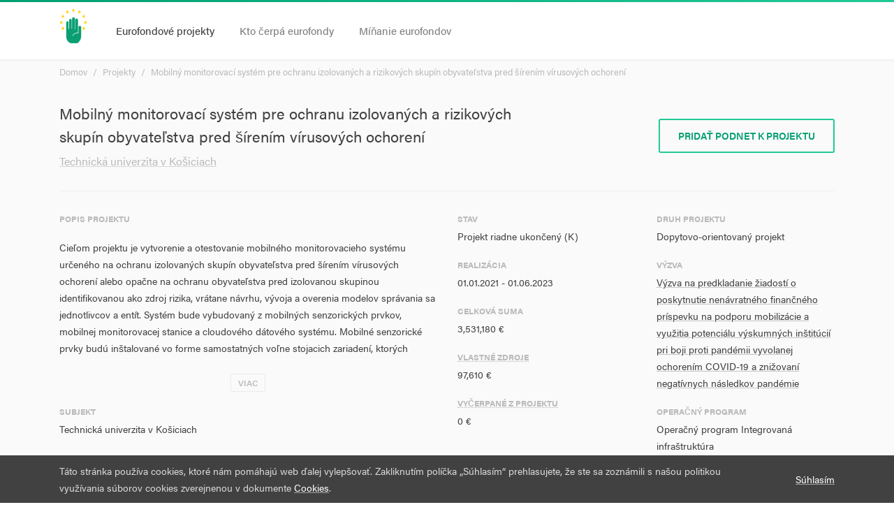

--- FILE ---
content_type: text/html; charset=utf-8
request_url: https://kamidueurofondy.sk/projekty/18890
body_size: 52955
content:




<!DOCTYPE html>
<html>

<head>
    <meta charset="UTF-8">
    <meta http-equiv="X-UA-Compatible" content="IE=edge">
    <meta name="viewport" content="width=device-width, initial-scale=1, minimum-scale=1, maximum-scale=1">

    <meta property="og:locale" content="sk_SK">
    <meta property="og:type" content="website">
    <meta property="og:title" content="Mobilný monitorovací systém pre ochranu izolovaných a rizikových skupín obyvateľstva pred šírením vírusových ochorení | Zastavme Korupciu">
    <meta property="og:description" content="Eurofondy nie sú abstraktné miliardy eur z Bruselu, ale konkrétne projekty roztrúsené po celom Slovensku.<br>
V Nadácii Zastavme korupciu sme vytvorili nástroj, vďaka ktorému môžete sledovať, aké projekty peniaze získali a čo by sa v nich malo robiť.">
    <meta property="og:url" content="http://kamidueurofondy.sk/projekty/18890">
    <meta property="og:site_name" content="Kam idú eurofondy">
    <meta property="og:image" content="http://kamidueurofondy.sk/static/img/og.png">

    <link rel="stylesheet" href="https://use.typekit.net/pco0skq.css">
    
    <link href="/static/css/chartist.min.css" rel="stylesheet" type="text/css">
    <link href="/static/css/chartist-plugin-tooltip.css" rel="stylesheet" type="text/css">

    <link href="/static/css/styles.css" rel="stylesheet" type="text/css">

    <title>Mobilný monitorovací systém pre ochranu izolovaných a rizikových skupín obyvateľstva pred šírením vírusových ochorení | Zastavme Korupciu</title>
</head>

<body class="background-white">
    
    <div class="page-wrapper">
        
        

<div class="header-wrapper">
    <div class="container">
        <div class="header">
            <div class="header-inner">
                <div class="header-branding">
                    <a href="/">
                        <img src="/static/img/logo.png">





                    </a>
                </div><!-- /.header-branding -->

                <div class="header-navigation-wrapper">
                    <div class="header-navigation-inner">
                        <div class="header-navigation-primary">
                            <ul class="nav">
                                <li class="active">
                                    <a href="/projekty/">Eurofondové projekty</a>
                                </li>

                                <li >
                                    <a href="/subjekty/">Kto čerpá eurofondy</a>
                                </li>

                                <li >
                                    <a href="/aktivity/operacne-programy">Míňanie eurofondov</a>
                                </li>
                            </ul><!-- /.nav -->
                        </div><!-- /.header-navigation-primary -->

                        

                        
                    </div><!-- /.header-navigation-inner -->
                </div><!-- /.header-navigation-wrapper -->

                <div class="header-toggle">
                    <i class="md-icon">menu</i>
                </div><!-- /.header-toggle -->
            </div><!-- /.header-inner -->
        </div><!-- /.header -->
    </div><!-- /.container -->
</div><!-- /.header-wrapper -->

        <div class="main-wrapper">
            <div class="main">
                

                <div class="content">
                    <div class="container">
                        
    <div class="block block-gray block-top">
        

<div class="page-title">
    
        <div class="breadcrumb">
        <ul><li><a href="/">Domov</a></li><li><a href="/projekty/">Projekty</a></li><li><a href="/projekty/18890">Mobilný monitorovací systém pre ochranu izolovaných a rizikových skupín obyvateľstva pred šírením vírusových ochorení</a></li></ul>
        </div><!-- /.breadcrumb -->
    

    <div class="page-title-body">
        
            <h1>Mobilný monitorovací systém pre ochranu izolovaných a rizikových skupín obyvateľstva pred šírením vírusových ochorení</h1>
        

        
            <h2><a href="/subjekty/00397610/">Technická univerzita v Košiciach</a></h2>
        
    </div>

    
        <div class="page-title-actions">
            <a href="#" class="btn btn-bordered" data-toggle="modal" data-target="#modal-report">
                Pridať podnet k projektu 
            </a>
        </div><!-- /.page-title-actions -->
    
</div><!-- /.page-title -->

        <div class="attributes">
            <div class="row">
                <div class="col-md-6">
                    
                        <div class="attribute">
                            <div class="attribute-label">
                                Popis projektu
                            </div><!-- /.attribute-value -->

                            <div class="attribute-value">
                                <div class="show-more">
                                    <div class="show-more-content">
                                        <p><p><p>Cieľom projektu je vytvorenie a otestovanie mobilného monitorovacieho systému určeného na ochranu izolovaných skupín obyvateľstva pred šírením vírusových ochorení alebo opačne na ochranu obyvateľstva pred izolovanou skupinou identifikovanou ako zdroj rizika, vrátane návrhu, vývoja a overenia modelov správania sa jednotlivcov a entít. Systém bude vybudovaný z mobilných senzorických prvkov, mobilnej monitorovacej stanice a cloudového dátového systému. Mobilné senzorické prvky budú inštalované vo forme samostatných voľne stojacich zariadení, ktorých rozložením v priestore vznikne senzorická sieť. Systém bude mobilný a nezávislý od pozemnej infraštruktúry. Projekt má okrem samotného návrhu uceleného systému za cieľ aj jeho otestovanie  v teréne so zohľadnením potenciálne vplývajúcich faktorov ako poveternostné podmienky, prašnosť, vibrácie, či prítomnosť zvery. Cieľom je vytvoriť mobilný monitorovací senzorický systém na ochranu izolovaných a rizikových skupín obyvateľstva pred šírením vírusových ochorení, ktorý nebude závislý od lokálnych rozvodov elektrickej energie, a ktorý vizuálne nezmení ráz vymedzeného priestoru, a teda nespôsobí dodatočnú psychickú záťaž pre žiadnu z chránených strán.</p></p></p>
                                    </div><!-- /.show-more-content -->

                                    
                                        <a class="show-more-action">
                                            <span>Viac</span>
                                        </a><!-- /.show-more-action -->
                                    
                                </div><!-- /.show-more -->
                            </div><!-- /.attribute-value -->
                        </div><!-- /.attribute -->
                    

                    
    <div class="attribute">
        <div class="attribute-label">
            
                Subjekt
            
        </div><!-- /.attribute-value -->

        <div class="attribute-value">
            Technická univerzita v Košiciach
        </div><!-- /.attribute-value -->
    </div><!-- /.attribute -->


                    
    <div class="attribute">
        <div class="attribute-label">
            
                Partneri
            
        </div><!-- /.attribute-value -->

        <div class="attribute-value">
            Centrum výcviku Lešť
        </div><!-- /.attribute-value -->
    </div><!-- /.attribute -->


                    
    <div class="attribute">
        <div class="attribute-label">
            
                Miesta realizácie
            
        </div><!-- /.attribute-value -->

        <div class="attribute-value">
            Košice - mestská časť Staré Mesto, Pliešovce, Košice - mestská časť Sever
        </div><!-- /.attribute-value -->
    </div><!-- /.attribute -->

                </div><!-- /.col-* -->

                <div class="col-md-3">
                    
    <div class="attribute">
        <div class="attribute-label">
            
                Stav
            
        </div><!-- /.attribute-value -->

        <div class="attribute-value">
            Projekt riadne ukončený (K)
        </div><!-- /.attribute-value -->
    </div><!-- /.attribute -->


                    
    <div class="attribute">
        <div class="attribute-label">
            
                Realizácia
            
        </div><!-- /.attribute-value -->

        <div class="attribute-value">
            01.01.2021 - 01.06.2023
        </div><!-- /.attribute-value -->
    </div><!-- /.attribute -->


                    
    <div class="attribute">
        <div class="attribute-label">
            
                Celková suma
            
        </div><!-- /.attribute-value -->

        <div class="attribute-value">
            <span class="price">3,531,180 €</span>
        </div><!-- /.attribute-value -->
    </div><!-- /.attribute -->


                    
    <div class="attribute">
        <div class="attribute-label">
            
                <abbr title="Spolufinancovanie z vlastných zdrojov prijímateľa">Vlastné zdroje</abbr>
            
        </div><!-- /.attribute-value -->

        <div class="attribute-value">
            97,610 €
        </div><!-- /.attribute-value -->
    </div><!-- /.attribute -->


                    
    <div class="attribute">
        <div class="attribute-label">
            
                <abbr title="Schválené suma žiadostí o platbu, bez predfinancovania a záloh">Vyčerpané z projektu</abbr>
            
        </div><!-- /.attribute-value -->

        <div class="attribute-value">
            0 €
        </div><!-- /.attribute-value -->
    </div><!-- /.attribute -->


                    
                </div><!-- /.col -->


                <div class="col-md-3">
                    
    <div class="attribute">
        <div class="attribute-label">
            
                Druh projektu
            
        </div><!-- /.attribute-value -->

        <div class="attribute-value">
            Dopytovo-orientovaný projekt
        </div><!-- /.attribute-value -->
    </div><!-- /.attribute -->


                    
    <div class="attribute">
        <div class="attribute-label">
            
                Výzva
            
        </div><!-- /.attribute-value -->

        <div class="attribute-value">
            <a href="/vyzvy/1198/">Výzva na predkladanie žiadostí o poskytnutie nenávratného finančného príspevku na podporu mobilizácie a využitia potenciálu výskumných inštitúcií pri boji proti pandémii vyvolanej ochorením COVID-19 a znižovaní negatívnych následkov pandémie</a>
        </div><!-- /.attribute-value -->
    </div><!-- /.attribute -->


                    
    <div class="attribute">
        <div class="attribute-label">
            
                Operačný program
            
        </div><!-- /.attribute-value -->

        <div class="attribute-value">
            Operačný program Integrovaná infraštruktúra
        </div><!-- /.attribute-value -->
    </div><!-- /.attribute -->

                </div><!-- /.col -->
            </div><!-- /.row -->
        </div><!-- /.attributes -->
    </div><!-- /.block-gray -->

    
        
    

    
        <ul class="nav nav-tabs assigned" id="project-tabs">
            
                <li class="nav-item">
                    <a class="nav-link active" id="activities-tab" data-toggle="tab" href="#activities" role="tab">
                        (6) Aktivity
                    </a>
                </li>
            

            <li class="nav-item">
                <a class="nav-link" id="indicators-tab" data-toggle="tab" href="#indicators" role="tab">
                    (13) Ciele
                </a>
            </li>

            

            

            
                <li class="nav-item">
                    <a href="#suppliers" class="nav-link" id="suppliers-tab" data-toggle="tab" href="#suppliers" role="tab">
                        (5) Dodávatelia
                    </a>
                </li>
            
        </ul><!-- /.nav -->

        <div class="tab-content">
            
                <div class="tab-pane fade show active" id="activities">
                    

<table class="table table-responsive table-responsive-simple table-striped">
    <thead>
        <tr>
            <th>Názov</th>
            <th>Typ</th>
            <th>Plánovaný začiatok</th>
            <th>Skutočný začiatok</th>
            <th>Plánovaný koniec</th>
            <th>Skutočný koniec</th>
        </tr>
    </thead>

    <tbody>
        
            <tr>
                <td>
                    <div class="table-responsive-cell-title">
                        Názov
                    </div>

                    <span title="Výskum zaradenia bezposádkových prostriedkov do systému ochrany vyhradeného priestoru">
                        Výskum zaradenia bezposádkových prostri…
                    </span>
                </td>

                <td>
                    <div class="table-responsive-cell-title">
                        Typ
                    </div>

                    
                        <span class="label" title="Podpora dlhodobého strategického výskumu (7-10 rokov) v oblastiach špecializácie RIS3 SK">
                            Podpora dlhodobého …
                        </span>
                    
                </td>

                <td>
                    <div class="table-responsive-cell-title">
                        Plánovaný začiatok
                    </div>

                    01.01.2021
                </td>

                <td>
                    <div class="table-responsive-cell-title">
                        Skutočný začiatok
                    </div>

                    31.03.2021
                </td>

                <td>
                    <div class="table-responsive-cell-title">
                        Plánovaný koniec
                    </div>

                    01.06.2023
                </td>

                <td>
                    <div class="table-responsive-cell-title">
                        Skutočný koniec
                    </div>

                    30.06.2023
                </td>
            </tr>
        
            <tr>
                <td>
                    <div class="table-responsive-cell-title">
                        Názov
                    </div>

                    <span title="Vývoj mobilného monitorovacieho senzorického prvku">
                        Vývoj mobilného monitorovacieho senzori…
                    </span>
                </td>

                <td>
                    <div class="table-responsive-cell-title">
                        Typ
                    </div>

                    
                        <span class="label" title="Podpora dlhodobého strategického výskumu (7-10 rokov) v oblastiach špecializácie RIS3 SK">
                            Podpora dlhodobého …
                        </span>
                    
                </td>

                <td>
                    <div class="table-responsive-cell-title">
                        Plánovaný začiatok
                    </div>

                    01.01.2021
                </td>

                <td>
                    <div class="table-responsive-cell-title">
                        Skutočný začiatok
                    </div>

                    31.03.2021
                </td>

                <td>
                    <div class="table-responsive-cell-title">
                        Plánovaný koniec
                    </div>

                    01.06.2023
                </td>

                <td>
                    <div class="table-responsive-cell-title">
                        Skutočný koniec
                    </div>

                    -
                </td>
            </tr>
        
            <tr>
                <td>
                    <div class="table-responsive-cell-title">
                        Názov
                    </div>

                    <span title="Podporné aktivity">
                        Podporné aktivity
                    </span>
                </td>

                <td>
                    <div class="table-responsive-cell-title">
                        Typ
                    </div>

                    
                        <span class="label" title="Podporné aktivity">
                            Podporné aktivity
                        </span>
                    
                </td>

                <td>
                    <div class="table-responsive-cell-title">
                        Plánovaný začiatok
                    </div>

                    01.01.2021
                </td>

                <td>
                    <div class="table-responsive-cell-title">
                        Skutočný začiatok
                    </div>

                    01.07.2021
                </td>

                <td>
                    <div class="table-responsive-cell-title">
                        Plánovaný koniec
                    </div>

                    01.06.2023
                </td>

                <td>
                    <div class="table-responsive-cell-title">
                        Skutočný koniec
                    </div>

                    30.06.2023
                </td>
            </tr>
        
            <tr>
                <td>
                    <div class="table-responsive-cell-title">
                        Názov
                    </div>

                    <span title="Podporné aktivity mimo oprávneného územia">
                        Podporné aktivity mimo oprávneného územ…
                    </span>
                </td>

                <td>
                    <div class="table-responsive-cell-title">
                        Typ
                    </div>

                    
                        <span class="label" title="Podporná aktivita mimo oprávneného územia">
                            Podporná aktivita m…
                        </span>
                    
                </td>

                <td>
                    <div class="table-responsive-cell-title">
                        Plánovaný začiatok
                    </div>

                    -
                </td>

                <td>
                    <div class="table-responsive-cell-title">
                        Skutočný začiatok
                    </div>

                    -
                </td>

                <td>
                    <div class="table-responsive-cell-title">
                        Plánovaný koniec
                    </div>

                    -
                </td>

                <td>
                    <div class="table-responsive-cell-title">
                        Skutočný koniec
                    </div>

                    -
                </td>
            </tr>
        
            <tr>
                <td>
                    <div class="table-responsive-cell-title">
                        Názov
                    </div>

                    <span title="Podporné aktivity">
                        Podporné aktivity
                    </span>
                </td>

                <td>
                    <div class="table-responsive-cell-title">
                        Typ
                    </div>

                    
                        <span class="label" title="Podporné aktivity">
                            Podporné aktivity
                        </span>
                    
                </td>

                <td>
                    <div class="table-responsive-cell-title">
                        Plánovaný začiatok
                    </div>

                    01.01.2021
                </td>

                <td>
                    <div class="table-responsive-cell-title">
                        Skutočný začiatok
                    </div>

                    01.07.2021
                </td>

                <td>
                    <div class="table-responsive-cell-title">
                        Plánovaný koniec
                    </div>

                    01.06.2023
                </td>

                <td>
                    <div class="table-responsive-cell-title">
                        Skutočný koniec
                    </div>

                    -
                </td>
            </tr>
        
            <tr>
                <td>
                    <div class="table-responsive-cell-title">
                        Názov
                    </div>

                    <span title="Podporné aktivity mimo oprávneného územia">
                        Podporné aktivity mimo oprávneného územ…
                    </span>
                </td>

                <td>
                    <div class="table-responsive-cell-title">
                        Typ
                    </div>

                    
                        <span class="label" title="Podporná aktivita mimo oprávneného územia">
                            Podporná aktivita m…
                        </span>
                    
                </td>

                <td>
                    <div class="table-responsive-cell-title">
                        Plánovaný začiatok
                    </div>

                    -
                </td>

                <td>
                    <div class="table-responsive-cell-title">
                        Skutočný začiatok
                    </div>

                    -
                </td>

                <td>
                    <div class="table-responsive-cell-title">
                        Plánovaný koniec
                    </div>

                    -
                </td>

                <td>
                    <div class="table-responsive-cell-title">
                        Skutočný koniec
                    </div>

                    -
                </td>
            </tr>
        
    </tbody>
</table>
                </div><!-- /.tab-pane -->
            

            <div class="tab-pane fade" id="indicators">
                

<table class="table table-responsive table-responsive-simple table-striped">
  <thead>
        <tr>
            <th>Názov</th>
            <th>Hodnota</th>
            <th>Cieľ</th>
            <th>Naposledy aktualizované</th>
            <th>Riziko</th>
        </tr>
    </thead>

    <tbody>
        
            <tr>
                <td class="title">
                    <div class="table-responsive-cell-title">
                        Názov
                    </div>

                    <span title="Počet navrátivších slovenských výskumníkov zo zahraničia">
                        Počet navrátivších slovenských výskumníkov zo zahraničia
                    </span>
                </td>

                <td>
                    <div class="table-responsive-cell-title">
                        Hodnota
                    </div>
                    
                        -
                    
                </td>

                <td>
                    <div class="table-responsive-cell-title">
                        Cieľ
                    </div>

                    
                        
                            0,0 (počet)
                        
                    
                </td>

                <td>
                    <div class="table-responsive-cell-title">
                        Naposledy aktualizované
                    </div>

                    
                        -
                    
                </td>

                <td>
                    <div class="table-responsive-cell-title">
                        Riziko
                    </div>

                    
                        Áno
                    
                </td>
            </tr>
        
            <tr>
                <td class="title">
                    <div class="table-responsive-cell-title">
                        Názov
                    </div>

                    <span title="Počet publikácií subjektov zo SR v databázach Web of Science Core Collection a SCOPUS vytvorených v rámci projektu">
                        Počet publikácií subjektov zo SR v databázach Web of Science Core Collection a SCOPUS vytvorených v rámci projektu
                    </span>
                </td>

                <td>
                    <div class="table-responsive-cell-title">
                        Hodnota
                    </div>
                    
                        
                            9,08 (počet)
                        
                    
                </td>

                <td>
                    <div class="table-responsive-cell-title">
                        Cieľ
                    </div>

                    
                        
                            6,0 (počet)
                        
                    
                </td>

                <td>
                    <div class="table-responsive-cell-title">
                        Naposledy aktualizované
                    </div>

                    
                        30.06.2023
                    
                </td>

                <td>
                    <div class="table-responsive-cell-title">
                        Riziko
                    </div>

                    
                        -
                    
                </td>
            </tr>
        
            <tr>
                <td class="title">
                    <div class="table-responsive-cell-title">
                        Názov
                    </div>

                    <span title="Počet publikácií subjektov zo SR v iných databázach ako Web of Science Core Collection a SCOPUS vytvorených v rámci projektu">
                        Počet publikácií subjektov zo SR v iných databázach ako Web of Science Core Collection a SCOPUS vytvorených v rámci projektu
                    </span>
                </td>

                <td>
                    <div class="table-responsive-cell-title">
                        Hodnota
                    </div>
                    
                        
                            4,0 (počet)
                        
                    
                </td>

                <td>
                    <div class="table-responsive-cell-title">
                        Cieľ
                    </div>

                    
                        
                            4,0 (počet)
                        
                    
                </td>

                <td>
                    <div class="table-responsive-cell-title">
                        Naposledy aktualizované
                    </div>

                    
                        30.06.2023
                    
                </td>

                <td>
                    <div class="table-responsive-cell-title">
                        Riziko
                    </div>

                    
                        -
                    
                </td>
            </tr>
        
            <tr>
                <td class="title">
                    <div class="table-responsive-cell-title">
                        Názov
                    </div>

                    <span title="Počet subjektov, ktorým bola poskytnutá podpora v rámci boja s pandémiou COVID-19  alebo v rámci zmierňovania jej následkov">
                        Počet subjektov, ktorým bola poskytnutá podpora v rámci boja s pandémiou COVID-19  alebo v rámci zmierňovania jej následkov
                    </span>
                </td>

                <td>
                    <div class="table-responsive-cell-title">
                        Hodnota
                    </div>
                    
                        
                            2,0 (subjekty)
                        
                    
                </td>

                <td>
                    <div class="table-responsive-cell-title">
                        Cieľ
                    </div>

                    
                        
                            2,0 (subjekty)
                        
                    
                </td>

                <td>
                    <div class="table-responsive-cell-title">
                        Naposledy aktualizované
                    </div>

                    
                        30.06.2023
                    
                </td>

                <td>
                    <div class="table-responsive-cell-title">
                        Riziko
                    </div>

                    
                        -
                    
                </td>
            </tr>
        
            <tr>
                <td class="title">
                    <div class="table-responsive-cell-title">
                        Názov
                    </div>

                    <span title="Počet podporených účastí zahraničných výskumníkov v projektových aktivitách slovenskej inštitúcie VaV">
                        Počet podporených účastí zahraničných výskumníkov v projektových aktivitách slovenskej inštitúcie VaV
                    </span>
                </td>

                <td>
                    <div class="table-responsive-cell-title">
                        Hodnota
                    </div>
                    
                        
                            1,0 (počet)
                        
                    
                </td>

                <td>
                    <div class="table-responsive-cell-title">
                        Cieľ
                    </div>

                    
                        
                            1,0 (počet)
                        
                    
                </td>

                <td>
                    <div class="table-responsive-cell-title">
                        Naposledy aktualizované
                    </div>

                    
                        30.06.2023
                    
                </td>

                <td>
                    <div class="table-responsive-cell-title">
                        Riziko
                    </div>

                    
                        Áno
                    
                </td>
            </tr>
        
            <tr>
                <td class="title">
                    <div class="table-responsive-cell-title">
                        Názov
                    </div>

                    <span title="Počet podaných patentových prihlášok">
                        Počet podaných patentových prihlášok
                    </span>
                </td>

                <td>
                    <div class="table-responsive-cell-title">
                        Hodnota
                    </div>
                    
                        
                            2,0 (počet)
                        
                    
                </td>

                <td>
                    <div class="table-responsive-cell-title">
                        Cieľ
                    </div>

                    
                        
                            2,0 (počet)
                        
                    
                </td>

                <td>
                    <div class="table-responsive-cell-title">
                        Naposledy aktualizované
                    </div>

                    
                        30.06.2023
                    
                </td>

                <td>
                    <div class="table-responsive-cell-title">
                        Riziko
                    </div>

                    
                        -
                    
                </td>
            </tr>
        
            <tr>
                <td class="title">
                    <div class="table-responsive-cell-title">
                        Názov
                    </div>

                    <span title="Počet nových výskumných pracovníkov v podporovaných  subjektoch/podnikoch">
                        Počet nových výskumných pracovníkov v podporovaných  subjektoch/podnikoch
                    </span>
                </td>

                <td>
                    <div class="table-responsive-cell-title">
                        Hodnota
                    </div>
                    
                        
                            2,0 (FTE)
                        
                    
                </td>

                <td>
                    <div class="table-responsive-cell-title">
                        Cieľ
                    </div>

                    
                        
                            1,92 (FTE)
                        
                    
                </td>

                <td>
                    <div class="table-responsive-cell-title">
                        Naposledy aktualizované
                    </div>

                    
                        30.06.2023
                    
                </td>

                <td>
                    <div class="table-responsive-cell-title">
                        Riziko
                    </div>

                    
                        -
                    
                </td>
            </tr>
        
            <tr>
                <td class="title">
                    <div class="table-responsive-cell-title">
                        Názov
                    </div>

                    <span title="Finančná podpora poskytnutá na rekonštrukciu a modernizáciu zariadení výskumnej infraštruktúry">
                        Finančná podpora poskytnutá na rekonštrukciu a modernizáciu zariadení výskumnej infraštruktúry
                    </span>
                </td>

                <td>
                    <div class="table-responsive-cell-title">
                        Hodnota
                    </div>
                    
                        
                            925,505 €
                        
                    
                </td>

                <td>
                    <div class="table-responsive-cell-title">
                        Cieľ
                    </div>

                    
                        
                            952,194 €
                        
                    
                </td>

                <td>
                    <div class="table-responsive-cell-title">
                        Naposledy aktualizované
                    </div>

                    
                        30.06.2023
                    
                </td>

                <td>
                    <div class="table-responsive-cell-title">
                        Riziko
                    </div>

                    
                        -
                    
                </td>
            </tr>
        
            <tr>
                <td class="title">
                    <div class="table-responsive-cell-title">
                        Názov
                    </div>

                    <span title="Finančná podpora poskytnutá na podporu a registráciu práv duševného vlastníctva">
                        Finančná podpora poskytnutá na podporu a registráciu práv duševného vlastníctva
                    </span>
                </td>

                <td>
                    <div class="table-responsive-cell-title">
                        Hodnota
                    </div>
                    
                        
                            57 €
                        
                    
                </td>

                <td>
                    <div class="table-responsive-cell-title">
                        Cieľ
                    </div>

                    
                        
                            60 €
                        
                    
                </td>

                <td>
                    <div class="table-responsive-cell-title">
                        Naposledy aktualizované
                    </div>

                    
                        30.06.2023
                    
                </td>

                <td>
                    <div class="table-responsive-cell-title">
                        Riziko
                    </div>

                    
                        -
                    
                </td>
            </tr>
        
            <tr>
                <td class="title">
                    <div class="table-responsive-cell-title">
                        Názov
                    </div>

                    <span title="Počet publikácií vytvorených v rámci projektu">
                        Počet publikácií vytvorených v rámci projektu
                    </span>
                </td>

                <td>
                    <div class="table-responsive-cell-title">
                        Hodnota
                    </div>
                    
                        
                            13,08 (počet)
                        
                    
                </td>

                <td>
                    <div class="table-responsive-cell-title">
                        Cieľ
                    </div>

                    
                        
                            10,0 (počet)
                        
                    
                </td>

                <td>
                    <div class="table-responsive-cell-title">
                        Naposledy aktualizované
                    </div>

                    
                        30.06.2023
                    
                </td>

                <td>
                    <div class="table-responsive-cell-title">
                        Riziko
                    </div>

                    
                        -
                    
                </td>
            </tr>
        
            <tr>
                <td class="title">
                    <div class="table-responsive-cell-title">
                        Názov
                    </div>

                    <span title="Počet prihlášok registrácie práv duševného vlastníctva">
                        Počet prihlášok registrácie práv duševného vlastníctva
                    </span>
                </td>

                <td>
                    <div class="table-responsive-cell-title">
                        Hodnota
                    </div>
                    
                        
                            2,0 (počet)
                        
                    
                </td>

                <td>
                    <div class="table-responsive-cell-title">
                        Cieľ
                    </div>

                    
                        
                            2,0 (počet)
                        
                    
                </td>

                <td>
                    <div class="table-responsive-cell-title">
                        Naposledy aktualizované
                    </div>

                    
                        30.06.2023
                    
                </td>

                <td>
                    <div class="table-responsive-cell-title">
                        Riziko
                    </div>

                    
                        -
                    
                </td>
            </tr>
        
            <tr>
                <td class="title">
                    <div class="table-responsive-cell-title">
                        Názov
                    </div>

                    <span title="Počet podporených výskumných inštitúcií">
                        Počet podporených výskumných inštitúcií
                    </span>
                </td>

                <td>
                    <div class="table-responsive-cell-title">
                        Hodnota
                    </div>
                    
                        
                            2,0 (počet)
                        
                    
                </td>

                <td>
                    <div class="table-responsive-cell-title">
                        Cieľ
                    </div>

                    
                        
                            2,0 (počet)
                        
                    
                </td>

                <td>
                    <div class="table-responsive-cell-title">
                        Naposledy aktualizované
                    </div>

                    
                        30.06.2023
                    
                </td>

                <td>
                    <div class="table-responsive-cell-title">
                        Riziko
                    </div>

                    
                        -
                    
                </td>
            </tr>
        
            <tr>
                <td class="title">
                    <div class="table-responsive-cell-title">
                        Názov
                    </div>

                    <span title="Počet výskumných pracovníkov pracujúcich v zrekonštruovaných zariadeniach výskumnej infraštruktúry">
                        Počet výskumných pracovníkov pracujúcich v zrekonštruovaných zariadeniach výskumnej infraštruktúry
                    </span>
                </td>

                <td>
                    <div class="table-responsive-cell-title">
                        Hodnota
                    </div>
                    
                        
                            8,43 (FTE)
                        
                    
                </td>

                <td>
                    <div class="table-responsive-cell-title">
                        Cieľ
                    </div>

                    
                        
                            8,34 (FTE)
                        
                    
                </td>

                <td>
                    <div class="table-responsive-cell-title">
                        Naposledy aktualizované
                    </div>

                    
                        30.06.2023
                    
                </td>

                <td>
                    <div class="table-responsive-cell-title">
                        Riziko
                    </div>

                    
                        Áno
                    
                </td>
            </tr>
        
    </tbody>
</table>
            </div><!-- /.tab-pane-->

            

            


            
                <div class="tab-pane fade" id="suppliers">
                    

<table class="table table-responsive table-responsive-simple table-striped">
  <thead>
        <tr>
            <th class="title">Názov</th>
            <th class="number">IČO</th>
        </tr>
    </thead>

    <tbody>
        
            <tr>
                <td class="title">
                    <div class="table-responsive-cell-title">
                        Názov
                    </div><!-- /.table-responsive-cell-title -->

                    <a href="/subjekty/00397610/">
                        Technická univerzita v Košiciach
                    </a>
                </td>

                <td class="number">
                    <div class="table-responsive-cell-title">
                        IČO
                    </div>

                   00397610
                </td>
            </tr>
        
            <tr>
                <td class="title">
                    <div class="table-responsive-cell-title">
                        Názov
                    </div><!-- /.table-responsive-cell-title -->

                    <a href="/subjekty/00804932/">
                        Centrum výcviku Lešť
                    </a>
                </td>

                <td class="number">
                    <div class="table-responsive-cell-title">
                        IČO
                    </div>

                   00804932
                </td>
            </tr>
        
            <tr>
                <td class="title">
                    <div class="table-responsive-cell-title">
                        Názov
                    </div><!-- /.table-responsive-cell-title -->

                    <a href="/subjekty/31648410/">
                        elfa s.r.o.
                    </a>
                </td>

                <td class="number">
                    <div class="table-responsive-cell-title">
                        IČO
                    </div>

                   31648410
                </td>
            </tr>
        
            <tr>
                <td class="title">
                    <div class="table-responsive-cell-title">
                        Názov
                    </div><!-- /.table-responsive-cell-title -->

                    <a href="/subjekty/00692069/">
                        LYNX - spoločnosť s ručením obmedzeným Košice
                    </a>
                </td>

                <td class="number">
                    <div class="table-responsive-cell-title">
                        IČO
                    </div>

                   00692069
                </td>
            </tr>
        
            <tr>
                <td class="title">
                    <div class="table-responsive-cell-title">
                        Názov
                    </div><!-- /.table-responsive-cell-title -->

                    <a href="/subjekty/32627211/">
                        Tibor Varga TSV PAPIER
                    </a>
                </td>

                <td class="number">
                    <div class="table-responsive-cell-title">
                        IČO
                    </div>

                   32627211
                </td>
            </tr>
        
    </tbody>
</table>
                </div><!-- /.tab-pane-->
            
        </div><!-- /.tab-content -->
    

    <div class="modal fade" id="modal-report" tabindex="-1" role="dialog" aria-labelledby="modal-report" aria-hidden="true">
        <div class="modal-dialog" role="document">
            <div class="modal-content">
                <div class="modal-header">
                    <h5 class="modal-title" id="exampleModalLabel">
                        Mobilný monitorovací systém pre ochranu izolovaných a rizikových skupín obyvateľstva pred šírením vírusových ochorení
                    </h5>

                    <button type="button" class="close" data-dismiss="modal" aria-label="Close">
                        <span aria-hidden="true">&times;</span>
                    </button>
                </div>

                

<form  method="post" > <input type="hidden" name="csrfmiddlewaretoken" value="Aa4EAXpv7JOYtO2MnjhIcYPd6JnVJp4ASf3V8PtRUNF229lML6ZjCNWefxgMQ3Te"> <div  
     > <div  
    class="modal-body" > <div id="div_id_message" class="form-group"> <label for="id_message" class="col-form-label  requiredField">
                Správa<span class="asteriskField">*</span> </label> <div class=""> <textarea name="message" cols="40" rows="4" class="textarea form-control" required id="id_message">
</textarea> </div> </div> <div id="div_id_email" class="form-group"> <label for="id_email" class="col-form-label ">
                Váš e-mail
            </label> <div class=""> <input type="email" name="email" class="emailinput form-control" id="id_email"> </div> </div> <div class="form-group"> <div id="div_id_accept" class="form-check"> <label for="id_accept" class="form-check-label requiredField"> <input type="checkbox" name="accept" class="checkboxinput form-check-input" required id="id_accept">
                    Súhlasím<span class="asteriskField">*</span> </label> <small id="hint_id_accept" class="form-text text-muted">Zaškrtnutím tohto políčka udeľujete Nadácii Zastavme korupciu súhlas so spracúvaním poskytnutých                    osobných údajov za účelom riešenia Vášho podnetu, otázky, požiadavky alebo sťažnosti (vrátane                    komunikácie s Vami) a zároveň prehlasujete, že ste boli riadne oboznámený s podmienkami spracúvania                    Vašich osobných údajov zverejnených v dokumente <a href='/podmienky-pouzivania/'>Ochrana osobných                    údajov</a></small> </div> </div> </div>
<div  
    class="modal-footer" > <input type="submit"
    name="report"
    value="Pridať podnet k projektu "
    
        class="btn btn-primary"
        id="submit-id-report"
    
    
    />

</div>

</div> </form>

            </div>
        </div>
    </div>

                    </div><!-- /.container -->
                </div><!-- /.content -->

                
            </div><!-- /.main -->
        </div><!-- /.main-wrapper -->

        

<div class="footer-wrapper">
    <div class="container">
        <div class="footer">
            <div class="footer-top">
                <div class="message">
                    <p>
                        Dáta majú informatívny charakter. Našli ste chybu? Chcete nám nahlásiť podozrivý projekt? Napíšte nám na <a href="mailto:nahlasit@kamidueurofondy.sk">nahlasit@kamidueurofondy.sk</a>
                    </p>
                </div>
            </div>

            <div class="footer-bottom">
                <div class="footer-bottom-first">
                    <p>&copy; 2026 Vytvorila <a href="https://zastavmekorupciu.sk">Nadácia Zastavme Korupciu</a>. Všetky práva vyhradené.</p>
                </div><!-- /.footer-bottom-first -->

                <div class="footer-bottom-second">
                    <ul>                        
                        <li><a href="/vyzvy/">Výzvy</a></li>

                        <li><a href="/podmienky-pouzivania/">Podmienky používania</a></li>
                    </ul>
                </div><!-- /.footer-bottom-second -->
            </div><!-- /.footer-bottom -->
        </div><!-- /.footer -->
    </div><!-- /.container-fluid -->
</div><!-- /.footer-wrapper -->


    <div class="cookies-wrapper">
        <div class="cookies">
            <div class="container">
                <div class="cookies-inner">
                    <div class="cookies-content">
                        Táto stránka používa cookies, ktoré nám pomáhajú web ďalej vylepšovať. Zakliknutím 
                        políčka „Súhlasím“ prehlasujete, že ste sa zoznámili s našou politikou využívania súborov 
                        cookies zverejnenou v dokumente <a href="https://kamidueurofondy.sk/podmienky-pouzivania/">Cookies</a>.
                    </div><!-- /.cookies-content -->

                    <div class="cookies-action">
                        <a href="#">Súhlasím</a>
                    </div><!-- /.cookies-action -->
                </div><!-- /.cookies-inner -->
            </div><!-- /.container -->
        </div><!-- /.cookies -->
    </div><!-- /.cookies-wrapper -->

    </div><!-- /.page-wrapper -->


    <script type="text/javascript" src="/jsi18n/"></script>
    <script type="text/javascript" src="/static/js/jquery.js"></script>
    <script type="text/javascript" src="/static/js/jquery.cookie.js"></script>
    <script type="text/javascript" src="/static/js/bootstrap.bundle.min.js"></script>    
    
    
    <script type="text/javascript" src="/static/js/d3-format.min.js"></script>
    <script type="text/javascript" src="/static/js/chartist.min.js"></script>
    <script type="text/javascript" src="/static/js/chartist-plugin-tooltip.min.js"></script>
    <script type="text/javascript" src="/static/js/scripts-payments.js"></script>


    <script type="text/javascript" src="/static/js/scripts.js"></script>

<script>
  (function(i,s,o,g,r,a,m){i['GoogleAnalyticsObject']=r;i[r]=i[r]||function(){
  (i[r].q=i[r].q||[]).push(arguments)},i[r].l=1*new Date();a=s.createElement(o),
  m=s.getElementsByTagName(o)[0];a.async=1;a.src=g;m.parentNode.insertBefore(a,m)
  })(window,document,'script','https://www.google-analytics.com/analytics.js','ga');

  ga('create', 'UA-', 'auto');
  ga('send', 'pageview');
</script>

</body>
</html>

--- FILE ---
content_type: text/css
request_url: https://kamidueurofondy.sk/static/css/styles.css
body_size: 91547
content:
@import url("https://fonts.googleapis.com/icon?family=Material+Icons");/*!
 * Bootstrap Reboot v4.0.0 (https://getbootstrap.com)
 * Copyright 2011-2018 The Bootstrap Authors
 * Copyright 2011-2018 Twitter, Inc.
 * Licensed under MIT (https://github.com/twbs/bootstrap/blob/master/LICENSE)
 * Forked from Normalize.css, licensed MIT (https://github.com/necolas/normalize.css/blob/master/LICENSE.md)
 */*,*::before,*::after{box-sizing:border-box}html{font-family:sans-serif;line-height:1.15;-webkit-text-size-adjust:100%;-ms-text-size-adjust:100%;-ms-overflow-style:scrollbar;-webkit-tap-highlight-color:transparent}@-ms-viewport{width:device-width}article,aside,dialog,figcaption,figure,footer,header,hgroup,main,nav,section{display:block}body{margin:0;font-family:-apple-system,BlinkMacSystemFont,"Segoe UI",Roboto,"Helvetica Neue",Arial,sans-serif,"Apple Color Emoji","Segoe UI Emoji","Segoe UI Symbol";font-size:1rem;font-weight:400;line-height:1.5;color:#212529;text-align:left;background-color:#fff}[tabindex="-1"]:focus{outline:0 !important}hr{box-sizing:content-box;height:0;overflow:visible}h1,h2,h3,h4,h5,h6{margin-top:0;margin-bottom:.5rem}p{margin-top:0;margin-bottom:1rem}abbr[title],abbr[data-original-title]{text-decoration:underline;text-decoration:underline dotted;cursor:help;border-bottom:0}address{margin-bottom:1rem;font-style:normal;line-height:inherit}ol,ul,dl{margin-top:0;margin-bottom:1rem}ol ol,ul ul,ol ul,ul ol{margin-bottom:0}dt{font-weight:700}dd{margin-bottom:.5rem;margin-left:0}blockquote{margin:0 0 1rem}dfn{font-style:italic}b,strong{font-weight:bolder}small{font-size:80%}sub,sup{position:relative;font-size:75%;line-height:0;vertical-align:baseline}sub{bottom:-.25em}sup{top:-.5em}a{color:#007bff;text-decoration:none;background-color:transparent;-webkit-text-decoration-skip:objects}a:hover{color:#0056b3;text-decoration:underline}a:not([href]):not([tabindex]){color:inherit;text-decoration:none}a:not([href]):not([tabindex]):hover,a:not([href]):not([tabindex]):focus{color:inherit;text-decoration:none}a:not([href]):not([tabindex]):focus{outline:0}pre,code,kbd,samp{font-family:monospace, monospace;font-size:1em}pre{margin-top:0;margin-bottom:1rem;overflow:auto;-ms-overflow-style:scrollbar}figure{margin:0 0 1rem}img{vertical-align:middle;border-style:none}svg:not(:root){overflow:hidden}table{border-collapse:collapse}caption{padding-top:.75rem;padding-bottom:.75rem;color:#6c757d;text-align:left;caption-side:bottom}th{text-align:inherit}label{display:inline-block;margin-bottom:.5rem}button{border-radius:0}button:focus{outline:1px dotted;outline:5px auto -webkit-focus-ring-color}input,button,select,optgroup,textarea{margin:0;font-family:inherit;font-size:inherit;line-height:inherit}button,input{overflow:visible}button,select{text-transform:none}button,html [type="button"],[type="reset"],[type="submit"]{-webkit-appearance:button}button::-moz-focus-inner,[type="button"]::-moz-focus-inner,[type="reset"]::-moz-focus-inner,[type="submit"]::-moz-focus-inner{padding:0;border-style:none}input[type="radio"],input[type="checkbox"]{box-sizing:border-box;padding:0}input[type="date"],input[type="time"],input[type="datetime-local"],input[type="month"]{-webkit-appearance:listbox}textarea{overflow:auto;resize:vertical}fieldset{min-width:0;padding:0;margin:0;border:0}legend{display:block;width:100%;max-width:100%;padding:0;margin-bottom:.5rem;font-size:1.5rem;line-height:inherit;color:inherit;white-space:normal}progress{vertical-align:baseline}[type="number"]::-webkit-inner-spin-button,[type="number"]::-webkit-outer-spin-button{height:auto}[type="search"]{outline-offset:-2px;-webkit-appearance:none}[type="search"]::-webkit-search-cancel-button,[type="search"]::-webkit-search-decoration{-webkit-appearance:none}::-webkit-file-upload-button{font:inherit;-webkit-appearance:button}output{display:inline-block}summary{display:list-item;cursor:pointer}template{display:none}[hidden]{display:none !important}/*!
 * Bootstrap Grid v4.0.0 (https://getbootstrap.com)
 * Copyright 2011-2018 The Bootstrap Authors
 * Copyright 2011-2018 Twitter, Inc.
 * Licensed under MIT (https://github.com/twbs/bootstrap/blob/master/LICENSE)
 */@-ms-viewport{width:device-width}html{box-sizing:border-box;-ms-overflow-style:scrollbar}*,*::before,*::after{box-sizing:inherit}.container{width:100%;padding-right:15px;padding-left:15px;margin-right:auto;margin-left:auto}@media (min-width: 576px){.container{max-width:540px}}@media (min-width: 768px){.container{max-width:720px}}@media (min-width: 992px){.container{max-width:960px}}@media (min-width: 1200px){.container{max-width:1140px}}.container-fluid{width:100%;padding-right:15px;padding-left:15px;margin-right:auto;margin-left:auto}.row{display:flex;flex-wrap:wrap;margin-right:-15px;margin-left:-15px}.no-gutters{margin-right:0;margin-left:0}.no-gutters>.col,.no-gutters>[class*="col-"]{padding-right:0;padding-left:0}.col-1,.col-2,.col-3,.col-4,.col-5,.col-6,.col-7,.col-8,.col-9,.col-10,.col-11,.col-12,.col,.col-auto,.col-sm-1,.col-sm-2,.col-sm-3,.col-sm-4,.col-sm-5,.col-sm-6,.col-sm-7,.col-sm-8,.col-sm-9,.col-sm-10,.col-sm-11,.col-sm-12,.col-sm,.col-sm-auto,.col-md-1,.col-md-2,.col-md-3,.col-md-4,.col-md-5,.col-md-6,.col-md-7,.col-md-8,.col-md-9,.col-md-10,.col-md-11,.col-md-12,.col-md,.col-md-auto,.col-lg-1,.col-lg-2,.col-lg-3,.col-lg-4,.col-lg-5,.col-lg-6,.col-lg-7,.col-lg-8,.col-lg-9,.col-lg-10,.col-lg-11,.col-lg-12,.col-lg,.col-lg-auto,.col-xl-1,.col-xl-2,.col-xl-3,.col-xl-4,.col-xl-5,.col-xl-6,.col-xl-7,.col-xl-8,.col-xl-9,.col-xl-10,.col-xl-11,.col-xl-12,.col-xl,.col-xl-auto{position:relative;width:100%;min-height:1px;padding-right:15px;padding-left:15px}.col{flex-basis:0;flex-grow:1;max-width:100%}.col-auto{flex:0 0 auto;width:auto;max-width:none}.col-1{flex:0 0 8.33333%;max-width:8.33333%}.col-2{flex:0 0 16.66667%;max-width:16.66667%}.col-3{flex:0 0 25%;max-width:25%}.col-4{flex:0 0 33.33333%;max-width:33.33333%}.col-5{flex:0 0 41.66667%;max-width:41.66667%}.col-6{flex:0 0 50%;max-width:50%}.col-7{flex:0 0 58.33333%;max-width:58.33333%}.col-8{flex:0 0 66.66667%;max-width:66.66667%}.col-9{flex:0 0 75%;max-width:75%}.col-10{flex:0 0 83.33333%;max-width:83.33333%}.col-11{flex:0 0 91.66667%;max-width:91.66667%}.col-12{flex:0 0 100%;max-width:100%}.order-first{order:-1}.order-last{order:13}.order-0{order:0}.order-1{order:1}.order-2{order:2}.order-3{order:3}.order-4{order:4}.order-5{order:5}.order-6{order:6}.order-7{order:7}.order-8{order:8}.order-9{order:9}.order-10{order:10}.order-11{order:11}.order-12{order:12}.offset-1{margin-left:8.33333%}.offset-2{margin-left:16.66667%}.offset-3{margin-left:25%}.offset-4{margin-left:33.33333%}.offset-5{margin-left:41.66667%}.offset-6{margin-left:50%}.offset-7{margin-left:58.33333%}.offset-8{margin-left:66.66667%}.offset-9{margin-left:75%}.offset-10{margin-left:83.33333%}.offset-11{margin-left:91.66667%}@media (min-width: 576px){.col-sm{flex-basis:0;flex-grow:1;max-width:100%}.col-sm-auto{flex:0 0 auto;width:auto;max-width:none}.col-sm-1{flex:0 0 8.33333%;max-width:8.33333%}.col-sm-2{flex:0 0 16.66667%;max-width:16.66667%}.col-sm-3{flex:0 0 25%;max-width:25%}.col-sm-4{flex:0 0 33.33333%;max-width:33.33333%}.col-sm-5{flex:0 0 41.66667%;max-width:41.66667%}.col-sm-6{flex:0 0 50%;max-width:50%}.col-sm-7{flex:0 0 58.33333%;max-width:58.33333%}.col-sm-8{flex:0 0 66.66667%;max-width:66.66667%}.col-sm-9{flex:0 0 75%;max-width:75%}.col-sm-10{flex:0 0 83.33333%;max-width:83.33333%}.col-sm-11{flex:0 0 91.66667%;max-width:91.66667%}.col-sm-12{flex:0 0 100%;max-width:100%}.order-sm-first{order:-1}.order-sm-last{order:13}.order-sm-0{order:0}.order-sm-1{order:1}.order-sm-2{order:2}.order-sm-3{order:3}.order-sm-4{order:4}.order-sm-5{order:5}.order-sm-6{order:6}.order-sm-7{order:7}.order-sm-8{order:8}.order-sm-9{order:9}.order-sm-10{order:10}.order-sm-11{order:11}.order-sm-12{order:12}.offset-sm-0{margin-left:0}.offset-sm-1{margin-left:8.33333%}.offset-sm-2{margin-left:16.66667%}.offset-sm-3{margin-left:25%}.offset-sm-4{margin-left:33.33333%}.offset-sm-5{margin-left:41.66667%}.offset-sm-6{margin-left:50%}.offset-sm-7{margin-left:58.33333%}.offset-sm-8{margin-left:66.66667%}.offset-sm-9{margin-left:75%}.offset-sm-10{margin-left:83.33333%}.offset-sm-11{margin-left:91.66667%}}@media (min-width: 768px){.col-md{flex-basis:0;flex-grow:1;max-width:100%}.col-md-auto{flex:0 0 auto;width:auto;max-width:none}.col-md-1{flex:0 0 8.33333%;max-width:8.33333%}.col-md-2{flex:0 0 16.66667%;max-width:16.66667%}.col-md-3{flex:0 0 25%;max-width:25%}.col-md-4{flex:0 0 33.33333%;max-width:33.33333%}.col-md-5{flex:0 0 41.66667%;max-width:41.66667%}.col-md-6{flex:0 0 50%;max-width:50%}.col-md-7{flex:0 0 58.33333%;max-width:58.33333%}.col-md-8{flex:0 0 66.66667%;max-width:66.66667%}.col-md-9{flex:0 0 75%;max-width:75%}.col-md-10{flex:0 0 83.33333%;max-width:83.33333%}.col-md-11{flex:0 0 91.66667%;max-width:91.66667%}.col-md-12{flex:0 0 100%;max-width:100%}.order-md-first{order:-1}.order-md-last{order:13}.order-md-0{order:0}.order-md-1{order:1}.order-md-2{order:2}.order-md-3{order:3}.order-md-4{order:4}.order-md-5{order:5}.order-md-6{order:6}.order-md-7{order:7}.order-md-8{order:8}.order-md-9{order:9}.order-md-10{order:10}.order-md-11{order:11}.order-md-12{order:12}.offset-md-0{margin-left:0}.offset-md-1{margin-left:8.33333%}.offset-md-2{margin-left:16.66667%}.offset-md-3{margin-left:25%}.offset-md-4{margin-left:33.33333%}.offset-md-5{margin-left:41.66667%}.offset-md-6{margin-left:50%}.offset-md-7{margin-left:58.33333%}.offset-md-8{margin-left:66.66667%}.offset-md-9{margin-left:75%}.offset-md-10{margin-left:83.33333%}.offset-md-11{margin-left:91.66667%}}@media (min-width: 992px){.col-lg{flex-basis:0;flex-grow:1;max-width:100%}.col-lg-auto{flex:0 0 auto;width:auto;max-width:none}.col-lg-1{flex:0 0 8.33333%;max-width:8.33333%}.col-lg-2{flex:0 0 16.66667%;max-width:16.66667%}.col-lg-3{flex:0 0 25%;max-width:25%}.col-lg-4{flex:0 0 33.33333%;max-width:33.33333%}.col-lg-5{flex:0 0 41.66667%;max-width:41.66667%}.col-lg-6{flex:0 0 50%;max-width:50%}.col-lg-7{flex:0 0 58.33333%;max-width:58.33333%}.col-lg-8{flex:0 0 66.66667%;max-width:66.66667%}.col-lg-9{flex:0 0 75%;max-width:75%}.col-lg-10{flex:0 0 83.33333%;max-width:83.33333%}.col-lg-11{flex:0 0 91.66667%;max-width:91.66667%}.col-lg-12{flex:0 0 100%;max-width:100%}.order-lg-first{order:-1}.order-lg-last{order:13}.order-lg-0{order:0}.order-lg-1{order:1}.order-lg-2{order:2}.order-lg-3{order:3}.order-lg-4{order:4}.order-lg-5{order:5}.order-lg-6{order:6}.order-lg-7{order:7}.order-lg-8{order:8}.order-lg-9{order:9}.order-lg-10{order:10}.order-lg-11{order:11}.order-lg-12{order:12}.offset-lg-0{margin-left:0}.offset-lg-1{margin-left:8.33333%}.offset-lg-2{margin-left:16.66667%}.offset-lg-3{margin-left:25%}.offset-lg-4{margin-left:33.33333%}.offset-lg-5{margin-left:41.66667%}.offset-lg-6{margin-left:50%}.offset-lg-7{margin-left:58.33333%}.offset-lg-8{margin-left:66.66667%}.offset-lg-9{margin-left:75%}.offset-lg-10{margin-left:83.33333%}.offset-lg-11{margin-left:91.66667%}}@media (min-width: 1200px){.col-xl{flex-basis:0;flex-grow:1;max-width:100%}.col-xl-auto{flex:0 0 auto;width:auto;max-width:none}.col-xl-1{flex:0 0 8.33333%;max-width:8.33333%}.col-xl-2{flex:0 0 16.66667%;max-width:16.66667%}.col-xl-3{flex:0 0 25%;max-width:25%}.col-xl-4{flex:0 0 33.33333%;max-width:33.33333%}.col-xl-5{flex:0 0 41.66667%;max-width:41.66667%}.col-xl-6{flex:0 0 50%;max-width:50%}.col-xl-7{flex:0 0 58.33333%;max-width:58.33333%}.col-xl-8{flex:0 0 66.66667%;max-width:66.66667%}.col-xl-9{flex:0 0 75%;max-width:75%}.col-xl-10{flex:0 0 83.33333%;max-width:83.33333%}.col-xl-11{flex:0 0 91.66667%;max-width:91.66667%}.col-xl-12{flex:0 0 100%;max-width:100%}.order-xl-first{order:-1}.order-xl-last{order:13}.order-xl-0{order:0}.order-xl-1{order:1}.order-xl-2{order:2}.order-xl-3{order:3}.order-xl-4{order:4}.order-xl-5{order:5}.order-xl-6{order:6}.order-xl-7{order:7}.order-xl-8{order:8}.order-xl-9{order:9}.order-xl-10{order:10}.order-xl-11{order:11}.order-xl-12{order:12}.offset-xl-0{margin-left:0}.offset-xl-1{margin-left:8.33333%}.offset-xl-2{margin-left:16.66667%}.offset-xl-3{margin-left:25%}.offset-xl-4{margin-left:33.33333%}.offset-xl-5{margin-left:41.66667%}.offset-xl-6{margin-left:50%}.offset-xl-7{margin-left:58.33333%}.offset-xl-8{margin-left:66.66667%}.offset-xl-9{margin-left:75%}.offset-xl-10{margin-left:83.33333%}.offset-xl-11{margin-left:91.66667%}}.d-none{display:none !important}.d-inline{display:inline !important}.d-inline-block{display:inline-block !important}.d-block{display:block !important}.d-table{display:table !important}.d-table-row{display:table-row !important}.d-table-cell{display:table-cell !important}.d-flex{display:flex !important}.d-inline-flex{display:inline-flex !important}@media (min-width: 576px){.d-sm-none{display:none !important}.d-sm-inline{display:inline !important}.d-sm-inline-block{display:inline-block !important}.d-sm-block{display:block !important}.d-sm-table{display:table !important}.d-sm-table-row{display:table-row !important}.d-sm-table-cell{display:table-cell !important}.d-sm-flex{display:flex !important}.d-sm-inline-flex{display:inline-flex !important}}@media (min-width: 768px){.d-md-none{display:none !important}.d-md-inline{display:inline !important}.d-md-inline-block{display:inline-block !important}.d-md-block{display:block !important}.d-md-table{display:table !important}.d-md-table-row{display:table-row !important}.d-md-table-cell{display:table-cell !important}.d-md-flex{display:flex !important}.d-md-inline-flex{display:inline-flex !important}}@media (min-width: 992px){.d-lg-none{display:none !important}.d-lg-inline{display:inline !important}.d-lg-inline-block{display:inline-block !important}.d-lg-block{display:block !important}.d-lg-table{display:table !important}.d-lg-table-row{display:table-row !important}.d-lg-table-cell{display:table-cell !important}.d-lg-flex{display:flex !important}.d-lg-inline-flex{display:inline-flex !important}}@media (min-width: 1200px){.d-xl-none{display:none !important}.d-xl-inline{display:inline !important}.d-xl-inline-block{display:inline-block !important}.d-xl-block{display:block !important}.d-xl-table{display:table !important}.d-xl-table-row{display:table-row !important}.d-xl-table-cell{display:table-cell !important}.d-xl-flex{display:flex !important}.d-xl-inline-flex{display:inline-flex !important}}@media print{.d-print-none{display:none !important}.d-print-inline{display:inline !important}.d-print-inline-block{display:inline-block !important}.d-print-block{display:block !important}.d-print-table{display:table !important}.d-print-table-row{display:table-row !important}.d-print-table-cell{display:table-cell !important}.d-print-flex{display:flex !important}.d-print-inline-flex{display:inline-flex !important}}.flex-row{flex-direction:row !important}.flex-column{flex-direction:column !important}.flex-row-reverse{flex-direction:row-reverse !important}.flex-column-reverse{flex-direction:column-reverse !important}.flex-wrap{flex-wrap:wrap !important}.flex-nowrap{flex-wrap:nowrap !important}.flex-wrap-reverse{flex-wrap:wrap-reverse !important}.justify-content-start{justify-content:flex-start !important}.justify-content-end{justify-content:flex-end !important}.justify-content-center{justify-content:center !important}.justify-content-between{justify-content:space-between !important}.justify-content-around{justify-content:space-around !important}.align-items-start{align-items:flex-start !important}.align-items-end{align-items:flex-end !important}.align-items-center{align-items:center !important}.align-items-baseline{align-items:baseline !important}.align-items-stretch{align-items:stretch !important}.align-content-start{align-content:flex-start !important}.align-content-end{align-content:flex-end !important}.align-content-center{align-content:center !important}.align-content-between{align-content:space-between !important}.align-content-around{align-content:space-around !important}.align-content-stretch{align-content:stretch !important}.align-self-auto{align-self:auto !important}.align-self-start{align-self:flex-start !important}.align-self-end{align-self:flex-end !important}.align-self-center{align-self:center !important}.align-self-baseline{align-self:baseline !important}.align-self-stretch{align-self:stretch !important}@media (min-width: 576px){.flex-sm-row{flex-direction:row !important}.flex-sm-column{flex-direction:column !important}.flex-sm-row-reverse{flex-direction:row-reverse !important}.flex-sm-column-reverse{flex-direction:column-reverse !important}.flex-sm-wrap{flex-wrap:wrap !important}.flex-sm-nowrap{flex-wrap:nowrap !important}.flex-sm-wrap-reverse{flex-wrap:wrap-reverse !important}.justify-content-sm-start{justify-content:flex-start !important}.justify-content-sm-end{justify-content:flex-end !important}.justify-content-sm-center{justify-content:center !important}.justify-content-sm-between{justify-content:space-between !important}.justify-content-sm-around{justify-content:space-around !important}.align-items-sm-start{align-items:flex-start !important}.align-items-sm-end{align-items:flex-end !important}.align-items-sm-center{align-items:center !important}.align-items-sm-baseline{align-items:baseline !important}.align-items-sm-stretch{align-items:stretch !important}.align-content-sm-start{align-content:flex-start !important}.align-content-sm-end{align-content:flex-end !important}.align-content-sm-center{align-content:center !important}.align-content-sm-between{align-content:space-between !important}.align-content-sm-around{align-content:space-around !important}.align-content-sm-stretch{align-content:stretch !important}.align-self-sm-auto{align-self:auto !important}.align-self-sm-start{align-self:flex-start !important}.align-self-sm-end{align-self:flex-end !important}.align-self-sm-center{align-self:center !important}.align-self-sm-baseline{align-self:baseline !important}.align-self-sm-stretch{align-self:stretch !important}}@media (min-width: 768px){.flex-md-row{flex-direction:row !important}.flex-md-column{flex-direction:column !important}.flex-md-row-reverse{flex-direction:row-reverse !important}.flex-md-column-reverse{flex-direction:column-reverse !important}.flex-md-wrap{flex-wrap:wrap !important}.flex-md-nowrap{flex-wrap:nowrap !important}.flex-md-wrap-reverse{flex-wrap:wrap-reverse !important}.justify-content-md-start{justify-content:flex-start !important}.justify-content-md-end{justify-content:flex-end !important}.justify-content-md-center{justify-content:center !important}.justify-content-md-between{justify-content:space-between !important}.justify-content-md-around{justify-content:space-around !important}.align-items-md-start{align-items:flex-start !important}.align-items-md-end{align-items:flex-end !important}.align-items-md-center{align-items:center !important}.align-items-md-baseline{align-items:baseline !important}.align-items-md-stretch{align-items:stretch !important}.align-content-md-start{align-content:flex-start !important}.align-content-md-end{align-content:flex-end !important}.align-content-md-center{align-content:center !important}.align-content-md-between{align-content:space-between !important}.align-content-md-around{align-content:space-around !important}.align-content-md-stretch{align-content:stretch !important}.align-self-md-auto{align-self:auto !important}.align-self-md-start{align-self:flex-start !important}.align-self-md-end{align-self:flex-end !important}.align-self-md-center{align-self:center !important}.align-self-md-baseline{align-self:baseline !important}.align-self-md-stretch{align-self:stretch !important}}@media (min-width: 992px){.flex-lg-row{flex-direction:row !important}.flex-lg-column{flex-direction:column !important}.flex-lg-row-reverse{flex-direction:row-reverse !important}.flex-lg-column-reverse{flex-direction:column-reverse !important}.flex-lg-wrap{flex-wrap:wrap !important}.flex-lg-nowrap{flex-wrap:nowrap !important}.flex-lg-wrap-reverse{flex-wrap:wrap-reverse !important}.justify-content-lg-start{justify-content:flex-start !important}.justify-content-lg-end{justify-content:flex-end !important}.justify-content-lg-center{justify-content:center !important}.justify-content-lg-between{justify-content:space-between !important}.justify-content-lg-around{justify-content:space-around !important}.align-items-lg-start{align-items:flex-start !important}.align-items-lg-end{align-items:flex-end !important}.align-items-lg-center{align-items:center !important}.align-items-lg-baseline{align-items:baseline !important}.align-items-lg-stretch{align-items:stretch !important}.align-content-lg-start{align-content:flex-start !important}.align-content-lg-end{align-content:flex-end !important}.align-content-lg-center{align-content:center !important}.align-content-lg-between{align-content:space-between !important}.align-content-lg-around{align-content:space-around !important}.align-content-lg-stretch{align-content:stretch !important}.align-self-lg-auto{align-self:auto !important}.align-self-lg-start{align-self:flex-start !important}.align-self-lg-end{align-self:flex-end !important}.align-self-lg-center{align-self:center !important}.align-self-lg-baseline{align-self:baseline !important}.align-self-lg-stretch{align-self:stretch !important}}@media (min-width: 1200px){.flex-xl-row{flex-direction:row !important}.flex-xl-column{flex-direction:column !important}.flex-xl-row-reverse{flex-direction:row-reverse !important}.flex-xl-column-reverse{flex-direction:column-reverse !important}.flex-xl-wrap{flex-wrap:wrap !important}.flex-xl-nowrap{flex-wrap:nowrap !important}.flex-xl-wrap-reverse{flex-wrap:wrap-reverse !important}.justify-content-xl-start{justify-content:flex-start !important}.justify-content-xl-end{justify-content:flex-end !important}.justify-content-xl-center{justify-content:center !important}.justify-content-xl-between{justify-content:space-between !important}.justify-content-xl-around{justify-content:space-around !important}.align-items-xl-start{align-items:flex-start !important}.align-items-xl-end{align-items:flex-end !important}.align-items-xl-center{align-items:center !important}.align-items-xl-baseline{align-items:baseline !important}.align-items-xl-stretch{align-items:stretch !important}.align-content-xl-start{align-content:flex-start !important}.align-content-xl-end{align-content:flex-end !important}.align-content-xl-center{align-content:center !important}.align-content-xl-between{align-content:space-between !important}.align-content-xl-around{align-content:space-around !important}.align-content-xl-stretch{align-content:stretch !important}.align-self-xl-auto{align-self:auto !important}.align-self-xl-start{align-self:flex-start !important}.align-self-xl-end{align-self:flex-end !important}.align-self-xl-center{align-self:center !important}.align-self-xl-baseline{align-self:baseline !important}.align-self-xl-stretch{align-self:stretch !important}}.table{width:100%;max-width:100%;margin-bottom:1rem;background-color:transparent}.table th,.table td{padding:.75rem;vertical-align:top;border-top:1px solid #dee2e6}.table thead th{vertical-align:bottom;border-bottom:2px solid #dee2e6}.table tbody+tbody{border-top:2px solid #dee2e6}.table .table{background-color:#fff}.table-sm th,.table-sm td{padding:.3rem}.table-bordered{border:1px solid #dee2e6}.table-bordered th,.table-bordered td{border:1px solid #dee2e6}.table-bordered thead th,.table-bordered thead td{border-bottom-width:2px}.table-striped tbody tr:nth-of-type(odd){background-color:rgba(0,0,0,0.05)}.table-hover tbody tr:hover{background-color:rgba(0,0,0,0.075)}.table-primary,.table-primary>th,.table-primary>td{background-color:#b8daff}.table-hover .table-primary:hover{background-color:#9fcdff}.table-hover .table-primary:hover>td,.table-hover .table-primary:hover>th{background-color:#9fcdff}.table-secondary,.table-secondary>th,.table-secondary>td{background-color:#d6d8db}.table-hover .table-secondary:hover{background-color:#c8cbcf}.table-hover .table-secondary:hover>td,.table-hover .table-secondary:hover>th{background-color:#c8cbcf}.table-success,.table-success>th,.table-success>td{background-color:#c3e6cb}.table-hover .table-success:hover{background-color:#b1dfbb}.table-hover .table-success:hover>td,.table-hover .table-success:hover>th{background-color:#b1dfbb}.table-info,.table-info>th,.table-info>td{background-color:#bee5eb}.table-hover .table-info:hover{background-color:#abdde5}.table-hover .table-info:hover>td,.table-hover .table-info:hover>th{background-color:#abdde5}.table-warning,.table-warning>th,.table-warning>td{background-color:#ffeeba}.table-hover .table-warning:hover{background-color:#ffe8a1}.table-hover .table-warning:hover>td,.table-hover .table-warning:hover>th{background-color:#ffe8a1}.table-danger,.table-danger>th,.table-danger>td{background-color:#f5c6cb}.table-hover .table-danger:hover{background-color:#f1b0b7}.table-hover .table-danger:hover>td,.table-hover .table-danger:hover>th{background-color:#f1b0b7}.table-light,.table-light>th,.table-light>td{background-color:#fdfdfe}.table-hover .table-light:hover{background-color:#ececf6}.table-hover .table-light:hover>td,.table-hover .table-light:hover>th{background-color:#ececf6}.table-dark,.table-dark>th,.table-dark>td{background-color:#c6c8ca}.table-hover .table-dark:hover{background-color:#b9bbbe}.table-hover .table-dark:hover>td,.table-hover .table-dark:hover>th{background-color:#b9bbbe}.table-active,.table-active>th,.table-active>td{background-color:rgba(0,0,0,0.075)}.table-hover .table-active:hover{background-color:rgba(0,0,0,0.075)}.table-hover .table-active:hover>td,.table-hover .table-active:hover>th{background-color:rgba(0,0,0,0.075)}.table .thead-dark th{color:#fff;background-color:#212529;border-color:#32383e}.table .thead-light th{color:#495057;background-color:#e9ecef;border-color:#dee2e6}.table-dark{color:#fff;background-color:#212529}.table-dark th,.table-dark td,.table-dark thead th{border-color:#32383e}.table-dark.table-bordered{border:0}.table-dark.table-striped tbody tr:nth-of-type(odd){background-color:rgba(255,255,255,0.05)}.table-dark.table-hover tbody tr:hover{background-color:rgba(255,255,255,0.075)}@media (max-width: 575.98px){.table-responsive-sm{display:block;width:100%;overflow-x:auto;-webkit-overflow-scrolling:touch;-ms-overflow-style:-ms-autohiding-scrollbar}.table-responsive-sm>.table-bordered{border:0}}@media (max-width: 767.98px){.table-responsive-md{display:block;width:100%;overflow-x:auto;-webkit-overflow-scrolling:touch;-ms-overflow-style:-ms-autohiding-scrollbar}.table-responsive-md>.table-bordered{border:0}}@media (max-width: 991.98px){.table-responsive-lg{display:block;width:100%;overflow-x:auto;-webkit-overflow-scrolling:touch;-ms-overflow-style:-ms-autohiding-scrollbar}.table-responsive-lg>.table-bordered{border:0}}@media (max-width: 1199.98px){.table-responsive-xl{display:block;width:100%;overflow-x:auto;-webkit-overflow-scrolling:touch;-ms-overflow-style:-ms-autohiding-scrollbar}.table-responsive-xl>.table-bordered{border:0}}.table-responsive{display:block;width:100%;overflow-x:auto;-webkit-overflow-scrolling:touch;-ms-overflow-style:-ms-autohiding-scrollbar}.table-responsive>.table-bordered{border:0}.pagination{display:flex;padding-left:0;list-style:none;border-radius:.25rem}.page-link{position:relative;display:block;padding:.5rem .75rem;margin-left:-1px;line-height:1.25;color:#007bff;background-color:#fff;border:1px solid #dee2e6}.page-link:hover{color:#0056b3;text-decoration:none;background-color:#e9ecef;border-color:#dee2e6}.page-link:focus{z-index:2;outline:0;box-shadow:0 0 0 .2rem rgba(0,123,255,0.25)}.page-link:not(:disabled):not(.disabled){cursor:pointer}.page-item:first-child .page-link{margin-left:0;border-top-left-radius:.25rem;border-bottom-left-radius:.25rem}.page-item:last-child .page-link{border-top-right-radius:.25rem;border-bottom-right-radius:.25rem}.page-item.active .page-link{z-index:1;color:#fff;background-color:#007bff;border-color:#007bff}.page-item.disabled .page-link{color:#6c757d;pointer-events:none;cursor:auto;background-color:#fff;border-color:#dee2e6}.pagination-lg .page-link{padding:.75rem 1.5rem;font-size:1.25rem;line-height:1.5}.pagination-lg .page-item:first-child .page-link{border-top-left-radius:.3rem;border-bottom-left-radius:.3rem}.pagination-lg .page-item:last-child .page-link{border-top-right-radius:.3rem;border-bottom-right-radius:.3rem}.pagination-sm .page-link{padding:.25rem .5rem;font-size:.875rem;line-height:1.5}.pagination-sm .page-item:first-child .page-link{border-top-left-radius:.2rem;border-bottom-left-radius:.2rem}.pagination-sm .page-item:last-child .page-link{border-top-right-radius:.2rem;border-bottom-right-radius:.2rem}.btn{display:inline-block;font-weight:400;text-align:center;white-space:nowrap;vertical-align:middle;user-select:none;border:1px solid transparent;padding:.375rem .75rem;font-size:1rem;line-height:1.5;border-radius:.25rem;transition:color 0.15s ease-in-out,background-color 0.15s ease-in-out,border-color 0.15s ease-in-out,box-shadow 0.15s ease-in-out}.btn:hover,.btn:focus{text-decoration:none}.btn:focus,.btn.focus{outline:0;box-shadow:0 0 0 .2rem rgba(0,123,255,0.25)}.btn.disabled,.btn:disabled{opacity:.65}.btn:not(:disabled):not(.disabled){cursor:pointer}.btn:not(:disabled):not(.disabled):active,.btn:not(:disabled):not(.disabled).active{background-image:none}a.btn.disabled,fieldset:disabled a.btn{pointer-events:none}.btn-primary{color:#fff;background-color:#007bff;border-color:#007bff}.btn-primary:hover{color:#fff;background-color:#0069d9;border-color:#0062cc}.btn-primary:focus,.btn-primary.focus{box-shadow:0 0 0 .2rem rgba(0,123,255,0.5)}.btn-primary.disabled,.btn-primary:disabled{color:#fff;background-color:#007bff;border-color:#007bff}.btn-primary:not(:disabled):not(.disabled):active,.btn-primary:not(:disabled):not(.disabled).active,.show>.btn-primary.dropdown-toggle{color:#fff;background-color:#0062cc;border-color:#005cbf}.btn-primary:not(:disabled):not(.disabled):active:focus,.btn-primary:not(:disabled):not(.disabled).active:focus,.show>.btn-primary.dropdown-toggle:focus{box-shadow:0 0 0 .2rem rgba(0,123,255,0.5)}.btn-secondary{color:#fff;background-color:#6c757d;border-color:#6c757d}.btn-secondary:hover{color:#fff;background-color:#5a6268;border-color:#545b62}.btn-secondary:focus,.btn-secondary.focus{box-shadow:0 0 0 .2rem rgba(108,117,125,0.5)}.btn-secondary.disabled,.btn-secondary:disabled{color:#fff;background-color:#6c757d;border-color:#6c757d}.btn-secondary:not(:disabled):not(.disabled):active,.btn-secondary:not(:disabled):not(.disabled).active,.show>.btn-secondary.dropdown-toggle{color:#fff;background-color:#545b62;border-color:#4e555b}.btn-secondary:not(:disabled):not(.disabled):active:focus,.btn-secondary:not(:disabled):not(.disabled).active:focus,.show>.btn-secondary.dropdown-toggle:focus{box-shadow:0 0 0 .2rem rgba(108,117,125,0.5)}.btn-success{color:#fff;background-color:#28a745;border-color:#28a745}.btn-success:hover{color:#fff;background-color:#218838;border-color:#1e7e34}.btn-success:focus,.btn-success.focus{box-shadow:0 0 0 .2rem rgba(40,167,69,0.5)}.btn-success.disabled,.btn-success:disabled{color:#fff;background-color:#28a745;border-color:#28a745}.btn-success:not(:disabled):not(.disabled):active,.btn-success:not(:disabled):not(.disabled).active,.show>.btn-success.dropdown-toggle{color:#fff;background-color:#1e7e34;border-color:#1c7430}.btn-success:not(:disabled):not(.disabled):active:focus,.btn-success:not(:disabled):not(.disabled).active:focus,.show>.btn-success.dropdown-toggle:focus{box-shadow:0 0 0 .2rem rgba(40,167,69,0.5)}.btn-info{color:#fff;background-color:#17a2b8;border-color:#17a2b8}.btn-info:hover{color:#fff;background-color:#138496;border-color:#117a8b}.btn-info:focus,.btn-info.focus{box-shadow:0 0 0 .2rem rgba(23,162,184,0.5)}.btn-info.disabled,.btn-info:disabled{color:#fff;background-color:#17a2b8;border-color:#17a2b8}.btn-info:not(:disabled):not(.disabled):active,.btn-info:not(:disabled):not(.disabled).active,.show>.btn-info.dropdown-toggle{color:#fff;background-color:#117a8b;border-color:#10707f}.btn-info:not(:disabled):not(.disabled):active:focus,.btn-info:not(:disabled):not(.disabled).active:focus,.show>.btn-info.dropdown-toggle:focus{box-shadow:0 0 0 .2rem rgba(23,162,184,0.5)}.btn-warning{color:#212529;background-color:#ffc107;border-color:#ffc107}.btn-warning:hover{color:#212529;background-color:#e0a800;border-color:#d39e00}.btn-warning:focus,.btn-warning.focus{box-shadow:0 0 0 .2rem rgba(255,193,7,0.5)}.btn-warning.disabled,.btn-warning:disabled{color:#212529;background-color:#ffc107;border-color:#ffc107}.btn-warning:not(:disabled):not(.disabled):active,.btn-warning:not(:disabled):not(.disabled).active,.show>.btn-warning.dropdown-toggle{color:#212529;background-color:#d39e00;border-color:#c69500}.btn-warning:not(:disabled):not(.disabled):active:focus,.btn-warning:not(:disabled):not(.disabled).active:focus,.show>.btn-warning.dropdown-toggle:focus{box-shadow:0 0 0 .2rem rgba(255,193,7,0.5)}.btn-danger{color:#fff;background-color:#dc3545;border-color:#dc3545}.btn-danger:hover{color:#fff;background-color:#c82333;border-color:#bd2130}.btn-danger:focus,.btn-danger.focus{box-shadow:0 0 0 .2rem rgba(220,53,69,0.5)}.btn-danger.disabled,.btn-danger:disabled{color:#fff;background-color:#dc3545;border-color:#dc3545}.btn-danger:not(:disabled):not(.disabled):active,.btn-danger:not(:disabled):not(.disabled).active,.show>.btn-danger.dropdown-toggle{color:#fff;background-color:#bd2130;border-color:#b21f2d}.btn-danger:not(:disabled):not(.disabled):active:focus,.btn-danger:not(:disabled):not(.disabled).active:focus,.show>.btn-danger.dropdown-toggle:focus{box-shadow:0 0 0 .2rem rgba(220,53,69,0.5)}.btn-light{color:#212529;background-color:#f8f9fa;border-color:#f8f9fa}.btn-light:hover{color:#212529;background-color:#e2e6ea;border-color:#dae0e5}.btn-light:focus,.btn-light.focus{box-shadow:0 0 0 .2rem rgba(248,249,250,0.5)}.btn-light.disabled,.btn-light:disabled{color:#212529;background-color:#f8f9fa;border-color:#f8f9fa}.btn-light:not(:disabled):not(.disabled):active,.btn-light:not(:disabled):not(.disabled).active,.show>.btn-light.dropdown-toggle{color:#212529;background-color:#dae0e5;border-color:#d3d9df}.btn-light:not(:disabled):not(.disabled):active:focus,.btn-light:not(:disabled):not(.disabled).active:focus,.show>.btn-light.dropdown-toggle:focus{box-shadow:0 0 0 .2rem rgba(248,249,250,0.5)}.btn-dark{color:#fff;background-color:#343a40;border-color:#343a40}.btn-dark:hover{color:#fff;background-color:#23272b;border-color:#1d2124}.btn-dark:focus,.btn-dark.focus{box-shadow:0 0 0 .2rem rgba(52,58,64,0.5)}.btn-dark.disabled,.btn-dark:disabled{color:#fff;background-color:#343a40;border-color:#343a40}.btn-dark:not(:disabled):not(.disabled):active,.btn-dark:not(:disabled):not(.disabled).active,.show>.btn-dark.dropdown-toggle{color:#fff;background-color:#1d2124;border-color:#171a1d}.btn-dark:not(:disabled):not(.disabled):active:focus,.btn-dark:not(:disabled):not(.disabled).active:focus,.show>.btn-dark.dropdown-toggle:focus{box-shadow:0 0 0 .2rem rgba(52,58,64,0.5)}.btn-outline-primary{color:#007bff;background-color:transparent;background-image:none;border-color:#007bff}.btn-outline-primary:hover{color:#fff;background-color:#007bff;border-color:#007bff}.btn-outline-primary:focus,.btn-outline-primary.focus{box-shadow:0 0 0 .2rem rgba(0,123,255,0.5)}.btn-outline-primary.disabled,.btn-outline-primary:disabled{color:#007bff;background-color:transparent}.btn-outline-primary:not(:disabled):not(.disabled):active,.btn-outline-primary:not(:disabled):not(.disabled).active,.show>.btn-outline-primary.dropdown-toggle{color:#fff;background-color:#007bff;border-color:#007bff}.btn-outline-primary:not(:disabled):not(.disabled):active:focus,.btn-outline-primary:not(:disabled):not(.disabled).active:focus,.show>.btn-outline-primary.dropdown-toggle:focus{box-shadow:0 0 0 .2rem rgba(0,123,255,0.5)}.btn-outline-secondary{color:#6c757d;background-color:transparent;background-image:none;border-color:#6c757d}.btn-outline-secondary:hover{color:#fff;background-color:#6c757d;border-color:#6c757d}.btn-outline-secondary:focus,.btn-outline-secondary.focus{box-shadow:0 0 0 .2rem rgba(108,117,125,0.5)}.btn-outline-secondary.disabled,.btn-outline-secondary:disabled{color:#6c757d;background-color:transparent}.btn-outline-secondary:not(:disabled):not(.disabled):active,.btn-outline-secondary:not(:disabled):not(.disabled).active,.show>.btn-outline-secondary.dropdown-toggle{color:#fff;background-color:#6c757d;border-color:#6c757d}.btn-outline-secondary:not(:disabled):not(.disabled):active:focus,.btn-outline-secondary:not(:disabled):not(.disabled).active:focus,.show>.btn-outline-secondary.dropdown-toggle:focus{box-shadow:0 0 0 .2rem rgba(108,117,125,0.5)}.btn-outline-success{color:#28a745;background-color:transparent;background-image:none;border-color:#28a745}.btn-outline-success:hover{color:#fff;background-color:#28a745;border-color:#28a745}.btn-outline-success:focus,.btn-outline-success.focus{box-shadow:0 0 0 .2rem rgba(40,167,69,0.5)}.btn-outline-success.disabled,.btn-outline-success:disabled{color:#28a745;background-color:transparent}.btn-outline-success:not(:disabled):not(.disabled):active,.btn-outline-success:not(:disabled):not(.disabled).active,.show>.btn-outline-success.dropdown-toggle{color:#fff;background-color:#28a745;border-color:#28a745}.btn-outline-success:not(:disabled):not(.disabled):active:focus,.btn-outline-success:not(:disabled):not(.disabled).active:focus,.show>.btn-outline-success.dropdown-toggle:focus{box-shadow:0 0 0 .2rem rgba(40,167,69,0.5)}.btn-outline-info{color:#17a2b8;background-color:transparent;background-image:none;border-color:#17a2b8}.btn-outline-info:hover{color:#fff;background-color:#17a2b8;border-color:#17a2b8}.btn-outline-info:focus,.btn-outline-info.focus{box-shadow:0 0 0 .2rem rgba(23,162,184,0.5)}.btn-outline-info.disabled,.btn-outline-info:disabled{color:#17a2b8;background-color:transparent}.btn-outline-info:not(:disabled):not(.disabled):active,.btn-outline-info:not(:disabled):not(.disabled).active,.show>.btn-outline-info.dropdown-toggle{color:#fff;background-color:#17a2b8;border-color:#17a2b8}.btn-outline-info:not(:disabled):not(.disabled):active:focus,.btn-outline-info:not(:disabled):not(.disabled).active:focus,.show>.btn-outline-info.dropdown-toggle:focus{box-shadow:0 0 0 .2rem rgba(23,162,184,0.5)}.btn-outline-warning{color:#ffc107;background-color:transparent;background-image:none;border-color:#ffc107}.btn-outline-warning:hover{color:#212529;background-color:#ffc107;border-color:#ffc107}.btn-outline-warning:focus,.btn-outline-warning.focus{box-shadow:0 0 0 .2rem rgba(255,193,7,0.5)}.btn-outline-warning.disabled,.btn-outline-warning:disabled{color:#ffc107;background-color:transparent}.btn-outline-warning:not(:disabled):not(.disabled):active,.btn-outline-warning:not(:disabled):not(.disabled).active,.show>.btn-outline-warning.dropdown-toggle{color:#212529;background-color:#ffc107;border-color:#ffc107}.btn-outline-warning:not(:disabled):not(.disabled):active:focus,.btn-outline-warning:not(:disabled):not(.disabled).active:focus,.show>.btn-outline-warning.dropdown-toggle:focus{box-shadow:0 0 0 .2rem rgba(255,193,7,0.5)}.btn-outline-danger{color:#dc3545;background-color:transparent;background-image:none;border-color:#dc3545}.btn-outline-danger:hover{color:#fff;background-color:#dc3545;border-color:#dc3545}.btn-outline-danger:focus,.btn-outline-danger.focus{box-shadow:0 0 0 .2rem rgba(220,53,69,0.5)}.btn-outline-danger.disabled,.btn-outline-danger:disabled{color:#dc3545;background-color:transparent}.btn-outline-danger:not(:disabled):not(.disabled):active,.btn-outline-danger:not(:disabled):not(.disabled).active,.show>.btn-outline-danger.dropdown-toggle{color:#fff;background-color:#dc3545;border-color:#dc3545}.btn-outline-danger:not(:disabled):not(.disabled):active:focus,.btn-outline-danger:not(:disabled):not(.disabled).active:focus,.show>.btn-outline-danger.dropdown-toggle:focus{box-shadow:0 0 0 .2rem rgba(220,53,69,0.5)}.btn-outline-light{color:#f8f9fa;background-color:transparent;background-image:none;border-color:#f8f9fa}.btn-outline-light:hover{color:#212529;background-color:#f8f9fa;border-color:#f8f9fa}.btn-outline-light:focus,.btn-outline-light.focus{box-shadow:0 0 0 .2rem rgba(248,249,250,0.5)}.btn-outline-light.disabled,.btn-outline-light:disabled{color:#f8f9fa;background-color:transparent}.btn-outline-light:not(:disabled):not(.disabled):active,.btn-outline-light:not(:disabled):not(.disabled).active,.show>.btn-outline-light.dropdown-toggle{color:#212529;background-color:#f8f9fa;border-color:#f8f9fa}.btn-outline-light:not(:disabled):not(.disabled):active:focus,.btn-outline-light:not(:disabled):not(.disabled).active:focus,.show>.btn-outline-light.dropdown-toggle:focus{box-shadow:0 0 0 .2rem rgba(248,249,250,0.5)}.btn-outline-dark{color:#343a40;background-color:transparent;background-image:none;border-color:#343a40}.btn-outline-dark:hover{color:#fff;background-color:#343a40;border-color:#343a40}.btn-outline-dark:focus,.btn-outline-dark.focus{box-shadow:0 0 0 .2rem rgba(52,58,64,0.5)}.btn-outline-dark.disabled,.btn-outline-dark:disabled{color:#343a40;background-color:transparent}.btn-outline-dark:not(:disabled):not(.disabled):active,.btn-outline-dark:not(:disabled):not(.disabled).active,.show>.btn-outline-dark.dropdown-toggle{color:#fff;background-color:#343a40;border-color:#343a40}.btn-outline-dark:not(:disabled):not(.disabled):active:focus,.btn-outline-dark:not(:disabled):not(.disabled).active:focus,.show>.btn-outline-dark.dropdown-toggle:focus{box-shadow:0 0 0 .2rem rgba(52,58,64,0.5)}.btn-link{font-weight:400;color:#007bff;background-color:transparent}.btn-link:hover{color:#0056b3;text-decoration:underline;background-color:transparent;border-color:transparent}.btn-link:focus,.btn-link.focus{text-decoration:underline;border-color:transparent;box-shadow:none}.btn-link:disabled,.btn-link.disabled{color:#6c757d}.btn-lg{padding:.5rem 1rem;font-size:1.25rem;line-height:1.5;border-radius:.3rem}.btn-sm{padding:.25rem .5rem;font-size:.875rem;line-height:1.5;border-radius:.2rem}.btn-block{display:block;width:100%}.btn-block+.btn-block{margin-top:.5rem}input[type="submit"].btn-block,input[type="reset"].btn-block,input[type="button"].btn-block{width:100%}.form-control{display:block;width:100%;padding:.375rem .75rem;font-size:1rem;line-height:1.5;color:#495057;background-color:#fff;background-clip:padding-box;border:1px solid #ced4da;border-radius:.25rem;transition:border-color 0.15s ease-in-out,box-shadow 0.15s ease-in-out}.form-control::-ms-expand{background-color:transparent;border:0}.form-control:focus{color:#495057;background-color:#fff;border-color:#80bdff;outline:0;box-shadow:0 0 0 .2rem rgba(0,123,255,0.25)}.form-control::placeholder{color:#6c757d;opacity:1}.form-control:disabled,.form-control[readonly]{background-color:#e9ecef;opacity:1}select.form-control:not([size]):not([multiple]){height:calc(2.25rem + 2px)}select.form-control:focus::-ms-value{color:#495057;background-color:#fff}.form-control-file,.form-control-range{display:block;width:100%}.col-form-label{padding-top:calc(.375rem + 1px);padding-bottom:calc(.375rem + 1px);margin-bottom:0;font-size:inherit;line-height:1.5}.col-form-label-lg{padding-top:calc(.5rem + 1px);padding-bottom:calc(.5rem + 1px);font-size:1.25rem;line-height:1.5}.col-form-label-sm{padding-top:calc(.25rem + 1px);padding-bottom:calc(.25rem + 1px);font-size:.875rem;line-height:1.5}.form-control-plaintext{display:block;width:100%;padding-top:.375rem;padding-bottom:.375rem;margin-bottom:0;line-height:1.5;background-color:transparent;border:solid transparent;border-width:1px 0}.form-control-plaintext.form-control-sm,.input-group-sm>.form-control-plaintext.form-control,.input-group-sm>.input-group-prepend>.form-control-plaintext.input-group-text,.input-group-sm>.input-group-append>.form-control-plaintext.input-group-text,.input-group-sm>.input-group-prepend>.form-control-plaintext.btn,.input-group-sm>.input-group-append>.form-control-plaintext.btn,.form-control-plaintext.form-control-lg,.input-group-lg>.form-control-plaintext.form-control,.input-group-lg>.input-group-prepend>.form-control-plaintext.input-group-text,.input-group-lg>.input-group-append>.form-control-plaintext.input-group-text,.input-group-lg>.input-group-prepend>.form-control-plaintext.btn,.input-group-lg>.input-group-append>.form-control-plaintext.btn{padding-right:0;padding-left:0}.form-control-sm,.input-group-sm>.form-control,.input-group-sm>.input-group-prepend>.input-group-text,.input-group-sm>.input-group-append>.input-group-text,.input-group-sm>.input-group-prepend>.btn,.input-group-sm>.input-group-append>.btn{padding:.25rem .5rem;font-size:.875rem;line-height:1.5;border-radius:.2rem}select.form-control-sm:not([size]):not([multiple]),.input-group-sm>select.form-control:not([size]):not([multiple]),.input-group-sm>.input-group-prepend>select.input-group-text:not([size]):not([multiple]),.input-group-sm>.input-group-append>select.input-group-text:not([size]):not([multiple]),.input-group-sm>.input-group-prepend>select.btn:not([size]):not([multiple]),.input-group-sm>.input-group-append>select.btn:not([size]):not([multiple]){height:calc(1.8125rem + 2px)}.form-control-lg,.input-group-lg>.form-control,.input-group-lg>.input-group-prepend>.input-group-text,.input-group-lg>.input-group-append>.input-group-text,.input-group-lg>.input-group-prepend>.btn,.input-group-lg>.input-group-append>.btn{padding:.5rem 1rem;font-size:1.25rem;line-height:1.5;border-radius:.3rem}select.form-control-lg:not([size]):not([multiple]),.input-group-lg>select.form-control:not([size]):not([multiple]),.input-group-lg>.input-group-prepend>select.input-group-text:not([size]):not([multiple]),.input-group-lg>.input-group-append>select.input-group-text:not([size]):not([multiple]),.input-group-lg>.input-group-prepend>select.btn:not([size]):not([multiple]),.input-group-lg>.input-group-append>select.btn:not([size]):not([multiple]){height:calc(2.875rem + 2px)}.form-group{margin-bottom:1rem}.form-text{display:block;margin-top:.25rem}.form-row{display:flex;flex-wrap:wrap;margin-right:-5px;margin-left:-5px}.form-row>.col,.form-row>[class*="col-"]{padding-right:5px;padding-left:5px}.form-check{position:relative;display:block;padding-left:1.25rem}.form-check-input{position:absolute;margin-top:.3rem;margin-left:-1.25rem}.form-check-input:disabled ~ .form-check-label{color:#6c757d}.form-check-label{margin-bottom:0}.form-check-inline{display:inline-flex;align-items:center;padding-left:0;margin-right:.75rem}.form-check-inline .form-check-input{position:static;margin-top:0;margin-right:.3125rem;margin-left:0}.valid-feedback{display:none;width:100%;margin-top:.25rem;font-size:80%;color:#28a745}.valid-tooltip{position:absolute;top:100%;z-index:5;display:none;max-width:100%;padding:.5rem;margin-top:.1rem;font-size:.875rem;line-height:1;color:#fff;background-color:rgba(40,167,69,0.8);border-radius:.2rem}.was-validated .form-control:valid,.form-control.is-valid,.was-validated .custom-select:valid,.custom-select.is-valid{border-color:#28a745}.was-validated .form-control:valid:focus,.form-control.is-valid:focus,.was-validated .custom-select:valid:focus,.custom-select.is-valid:focus{border-color:#28a745;box-shadow:0 0 0 .2rem rgba(40,167,69,0.25)}.was-validated .form-control:valid ~ .valid-feedback,.was-validated .form-control:valid ~ .valid-tooltip,.form-control.is-valid ~ .valid-feedback,.form-control.is-valid ~ .valid-tooltip,.was-validated .custom-select:valid ~ .valid-feedback,.was-validated .custom-select:valid ~ .valid-tooltip,.custom-select.is-valid ~ .valid-feedback,.custom-select.is-valid ~ .valid-tooltip{display:block}.was-validated .form-check-input:valid ~ .form-check-label,.form-check-input.is-valid ~ .form-check-label{color:#28a745}.was-validated .form-check-input:valid ~ .valid-feedback,.was-validated .form-check-input:valid ~ .valid-tooltip,.form-check-input.is-valid ~ .valid-feedback,.form-check-input.is-valid ~ .valid-tooltip{display:block}.was-validated .custom-control-input:valid ~ .custom-control-label,.custom-control-input.is-valid ~ .custom-control-label{color:#28a745}.was-validated .custom-control-input:valid ~ .custom-control-label::before,.custom-control-input.is-valid ~ .custom-control-label::before{background-color:#71dd8a}.was-validated .custom-control-input:valid ~ .valid-feedback,.was-validated .custom-control-input:valid ~ .valid-tooltip,.custom-control-input.is-valid ~ .valid-feedback,.custom-control-input.is-valid ~ .valid-tooltip{display:block}.was-validated .custom-control-input:valid:checked ~ .custom-control-label::before,.custom-control-input.is-valid:checked ~ .custom-control-label::before{background-color:#34ce57}.was-validated .custom-control-input:valid:focus ~ .custom-control-label::before,.custom-control-input.is-valid:focus ~ .custom-control-label::before{box-shadow:0 0 0 1px #fff,0 0 0 .2rem rgba(40,167,69,0.25)}.was-validated .custom-file-input:valid ~ .custom-file-label,.custom-file-input.is-valid ~ .custom-file-label{border-color:#28a745}.was-validated .custom-file-input:valid ~ .custom-file-label::before,.custom-file-input.is-valid ~ .custom-file-label::before{border-color:inherit}.was-validated .custom-file-input:valid ~ .valid-feedback,.was-validated .custom-file-input:valid ~ .valid-tooltip,.custom-file-input.is-valid ~ .valid-feedback,.custom-file-input.is-valid ~ .valid-tooltip{display:block}.was-validated .custom-file-input:valid:focus ~ .custom-file-label,.custom-file-input.is-valid:focus ~ .custom-file-label{box-shadow:0 0 0 .2rem rgba(40,167,69,0.25)}.invalid-feedback{display:none;width:100%;margin-top:.25rem;font-size:80%;color:#dc3545}.invalid-tooltip{position:absolute;top:100%;z-index:5;display:none;max-width:100%;padding:.5rem;margin-top:.1rem;font-size:.875rem;line-height:1;color:#fff;background-color:rgba(220,53,69,0.8);border-radius:.2rem}.was-validated .form-control:invalid,.form-control.is-invalid,.was-validated .custom-select:invalid,.custom-select.is-invalid{border-color:#dc3545}.was-validated .form-control:invalid:focus,.form-control.is-invalid:focus,.was-validated .custom-select:invalid:focus,.custom-select.is-invalid:focus{border-color:#dc3545;box-shadow:0 0 0 .2rem rgba(220,53,69,0.25)}.was-validated .form-control:invalid ~ .invalid-feedback,.was-validated .form-control:invalid ~ .invalid-tooltip,.form-control.is-invalid ~ .invalid-feedback,.form-control.is-invalid ~ .invalid-tooltip,.was-validated .custom-select:invalid ~ .invalid-feedback,.was-validated .custom-select:invalid ~ .invalid-tooltip,.custom-select.is-invalid ~ .invalid-feedback,.custom-select.is-invalid ~ .invalid-tooltip{display:block}.was-validated .form-check-input:invalid ~ .form-check-label,.form-check-input.is-invalid ~ .form-check-label{color:#dc3545}.was-validated .form-check-input:invalid ~ .invalid-feedback,.was-validated .form-check-input:invalid ~ .invalid-tooltip,.form-check-input.is-invalid ~ .invalid-feedback,.form-check-input.is-invalid ~ .invalid-tooltip{display:block}.was-validated .custom-control-input:invalid ~ .custom-control-label,.custom-control-input.is-invalid ~ .custom-control-label{color:#dc3545}.was-validated .custom-control-input:invalid ~ .custom-control-label::before,.custom-control-input.is-invalid ~ .custom-control-label::before{background-color:#efa2a9}.was-validated .custom-control-input:invalid ~ .invalid-feedback,.was-validated .custom-control-input:invalid ~ .invalid-tooltip,.custom-control-input.is-invalid ~ .invalid-feedback,.custom-control-input.is-invalid ~ .invalid-tooltip{display:block}.was-validated .custom-control-input:invalid:checked ~ .custom-control-label::before,.custom-control-input.is-invalid:checked ~ .custom-control-label::before{background-color:#e4606d}.was-validated .custom-control-input:invalid:focus ~ .custom-control-label::before,.custom-control-input.is-invalid:focus ~ .custom-control-label::before{box-shadow:0 0 0 1px #fff,0 0 0 .2rem rgba(220,53,69,0.25)}.was-validated .custom-file-input:invalid ~ .custom-file-label,.custom-file-input.is-invalid ~ .custom-file-label{border-color:#dc3545}.was-validated .custom-file-input:invalid ~ .custom-file-label::before,.custom-file-input.is-invalid ~ .custom-file-label::before{border-color:inherit}.was-validated .custom-file-input:invalid ~ .invalid-feedback,.was-validated .custom-file-input:invalid ~ .invalid-tooltip,.custom-file-input.is-invalid ~ .invalid-feedback,.custom-file-input.is-invalid ~ .invalid-tooltip{display:block}.was-validated .custom-file-input:invalid:focus ~ .custom-file-label,.custom-file-input.is-invalid:focus ~ .custom-file-label{box-shadow:0 0 0 .2rem rgba(220,53,69,0.25)}.form-inline{display:flex;flex-flow:row wrap;align-items:center}.form-inline .form-check{width:100%}@media (min-width: 576px){.form-inline label{display:flex;align-items:center;justify-content:center;margin-bottom:0}.form-inline .form-group{display:flex;flex:0 0 auto;flex-flow:row wrap;align-items:center;margin-bottom:0}.form-inline .form-control{display:inline-block;width:auto;vertical-align:middle}.form-inline .form-control-plaintext{display:inline-block}.form-inline .input-group{width:auto}.form-inline .form-check{display:flex;align-items:center;justify-content:center;width:auto;padding-left:0}.form-inline .form-check-input{position:relative;margin-top:0;margin-right:.25rem;margin-left:0}.form-inline .custom-control{align-items:center;justify-content:center}.form-inline .custom-control-label{margin-bottom:0}}.dropup,.dropdown{position:relative}.dropdown-toggle::after{display:inline-block;width:0;height:0;margin-left:.255em;vertical-align:.255em;content:"";border-top:.3em solid;border-right:.3em solid transparent;border-bottom:0;border-left:.3em solid transparent}.dropdown-toggle:empty::after{margin-left:0}.dropdown-menu{position:absolute;top:100%;left:0;z-index:1000;display:none;float:left;min-width:10rem;padding:.5rem 0;margin:.125rem 0 0;font-size:1rem;color:#212529;text-align:left;list-style:none;background-color:#fff;background-clip:padding-box;border:1px solid rgba(0,0,0,0.15);border-radius:.25rem}.dropup .dropdown-menu{margin-top:0;margin-bottom:.125rem}.dropup .dropdown-toggle::after{display:inline-block;width:0;height:0;margin-left:.255em;vertical-align:.255em;content:"";border-top:0;border-right:.3em solid transparent;border-bottom:.3em solid;border-left:.3em solid transparent}.dropup .dropdown-toggle:empty::after{margin-left:0}.dropright .dropdown-menu{margin-top:0;margin-left:.125rem}.dropright .dropdown-toggle::after{display:inline-block;width:0;height:0;margin-left:.255em;vertical-align:.255em;content:"";border-top:.3em solid transparent;border-bottom:.3em solid transparent;border-left:.3em solid}.dropright .dropdown-toggle:empty::after{margin-left:0}.dropright .dropdown-toggle::after{vertical-align:0}.dropleft .dropdown-menu{margin-top:0;margin-right:.125rem}.dropleft .dropdown-toggle::after{display:inline-block;width:0;height:0;margin-left:.255em;vertical-align:.255em;content:""}.dropleft .dropdown-toggle::after{display:none}.dropleft .dropdown-toggle::before{display:inline-block;width:0;height:0;margin-right:.255em;vertical-align:.255em;content:"";border-top:.3em solid transparent;border-right:.3em solid;border-bottom:.3em solid transparent}.dropleft .dropdown-toggle:empty::after{margin-left:0}.dropleft .dropdown-toggle::before{vertical-align:0}.dropdown-divider{height:0;margin:.5rem 0;overflow:hidden;border-top:1px solid #e9ecef}.dropdown-item{display:block;width:100%;padding:.25rem 1.5rem;clear:both;font-weight:400;color:#212529;text-align:inherit;white-space:nowrap;background-color:transparent;border:0}.dropdown-item:hover,.dropdown-item:focus{color:#16181b;text-decoration:none;background-color:#f8f9fa}.dropdown-item.active,.dropdown-item:active{color:#fff;text-decoration:none;background-color:#007bff}.dropdown-item.disabled,.dropdown-item:disabled{color:#6c757d;background-color:transparent}.dropdown-menu.show{display:block}.dropdown-header{display:block;padding:.5rem 1.5rem;margin-bottom:0;font-size:.875rem;color:#6c757d;white-space:nowrap}.input-group{position:relative;display:flex;flex-wrap:wrap;align-items:stretch;width:100%}.input-group>.form-control,.input-group>.custom-select,.input-group>.custom-file{position:relative;flex:1 1 auto;width:1%;margin-bottom:0}.input-group>.form-control:focus,.input-group>.custom-select:focus,.input-group>.custom-file:focus{z-index:3}.input-group>.form-control+.form-control,.input-group>.form-control+.custom-select,.input-group>.form-control+.custom-file,.input-group>.custom-select+.form-control,.input-group>.custom-select+.custom-select,.input-group>.custom-select+.custom-file,.input-group>.custom-file+.form-control,.input-group>.custom-file+.custom-select,.input-group>.custom-file+.custom-file{margin-left:-1px}.input-group>.form-control:not(:last-child),.input-group>.custom-select:not(:last-child){border-top-right-radius:0;border-bottom-right-radius:0}.input-group>.form-control:not(:first-child),.input-group>.custom-select:not(:first-child){border-top-left-radius:0;border-bottom-left-radius:0}.input-group>.custom-file{display:flex;align-items:center}.input-group>.custom-file:not(:last-child) .custom-file-label,.input-group>.custom-file:not(:last-child) .custom-file-label::before{border-top-right-radius:0;border-bottom-right-radius:0}.input-group>.custom-file:not(:first-child) .custom-file-label,.input-group>.custom-file:not(:first-child) .custom-file-label::before{border-top-left-radius:0;border-bottom-left-radius:0}.input-group-prepend,.input-group-append{display:flex}.input-group-prepend .btn,.input-group-append .btn{position:relative;z-index:2}.input-group-prepend .btn+.btn,.input-group-prepend .btn+.input-group-text,.input-group-prepend .input-group-text+.input-group-text,.input-group-prepend .input-group-text+.btn,.input-group-append .btn+.btn,.input-group-append .btn+.input-group-text,.input-group-append .input-group-text+.input-group-text,.input-group-append .input-group-text+.btn{margin-left:-1px}.input-group-prepend{margin-right:-1px}.input-group-append{margin-left:-1px}.input-group-text{display:flex;align-items:center;padding:.375rem .75rem;margin-bottom:0;font-size:1rem;font-weight:400;line-height:1.5;color:#495057;text-align:center;white-space:nowrap;background-color:#e9ecef;border:1px solid #ced4da;border-radius:.25rem}.input-group-text input[type="radio"],.input-group-text input[type="checkbox"]{margin-top:0}.input-group>.input-group-prepend>.btn,.input-group>.input-group-prepend>.input-group-text,.input-group>.input-group-append:not(:last-child)>.btn,.input-group>.input-group-append:not(:last-child)>.input-group-text,.input-group>.input-group-append:last-child>.btn:not(:last-child):not(.dropdown-toggle),.input-group>.input-group-append:last-child>.input-group-text:not(:last-child){border-top-right-radius:0;border-bottom-right-radius:0}.input-group>.input-group-append>.btn,.input-group>.input-group-append>.input-group-text,.input-group>.input-group-prepend:not(:first-child)>.btn,.input-group>.input-group-prepend:not(:first-child)>.input-group-text,.input-group>.input-group-prepend:first-child>.btn:not(:first-child),.input-group>.input-group-prepend:first-child>.input-group-text:not(:first-child){border-top-left-radius:0;border-bottom-left-radius:0}.nav{display:flex;flex-wrap:wrap;padding-left:0;margin-bottom:0;list-style:none}.nav-link{display:block;padding:.5rem 1rem}.nav-link:hover,.nav-link:focus{text-decoration:none}.nav-link.disabled{color:#6c757d}.nav-tabs{border-bottom:1px solid #dee2e6}.nav-tabs .nav-item{margin-bottom:-1px}.nav-tabs .nav-link{border:1px solid transparent;border-top-left-radius:.25rem;border-top-right-radius:.25rem}.nav-tabs .nav-link:hover,.nav-tabs .nav-link:focus{border-color:#e9ecef #e9ecef #dee2e6}.nav-tabs .nav-link.disabled{color:#6c757d;background-color:transparent;border-color:transparent}.nav-tabs .nav-link.active,.nav-tabs .nav-item.show .nav-link{color:#495057;background-color:#fff;border-color:#dee2e6 #dee2e6 #fff}.nav-tabs .dropdown-menu{margin-top:-1px;border-top-left-radius:0;border-top-right-radius:0}.nav-pills .nav-link{border-radius:.25rem}.nav-pills .nav-link.active,.nav-pills .show>.nav-link{color:#fff;background-color:#007bff}.nav-fill .nav-item{flex:1 1 auto;text-align:center}.nav-justified .nav-item{flex-basis:0;flex-grow:1;text-align:center}.tab-content>.tab-pane{display:none}.tab-content>.active{display:block}.modal-open{overflow:hidden}.modal{position:fixed;top:0;right:0;bottom:0;left:0;z-index:1050;display:none;overflow:hidden;outline:0}.modal-open .modal{overflow-x:hidden;overflow-y:auto}.modal-dialog{position:relative;width:auto;margin:.5rem;pointer-events:none}.modal.fade .modal-dialog{transition:transform 0.3s ease-out;transform:translate(0, -25%)}.modal.show .modal-dialog{transform:translate(0, 0)}.modal-dialog-centered{display:flex;align-items:center;min-height:calc(100% - (.5rem * 2))}.modal-content{position:relative;display:flex;flex-direction:column;width:100%;pointer-events:auto;background-color:#fff;background-clip:padding-box;border:1px solid rgba(0,0,0,0.2);border-radius:.3rem;outline:0}.modal-backdrop{position:fixed;top:0;right:0;bottom:0;left:0;z-index:1040;background-color:#000}.modal-backdrop.fade{opacity:0}.modal-backdrop.show{opacity:.5}.modal-header{display:flex;align-items:flex-start;justify-content:space-between;padding:1rem;border-bottom:1px solid #e9ecef;border-top-left-radius:.3rem;border-top-right-radius:.3rem}.modal-header .close{padding:1rem;margin:-1rem -1rem -1rem auto}.modal-title{margin-bottom:0;line-height:1.5}.modal-body{position:relative;flex:1 1 auto;padding:1rem}.modal-footer{display:flex;align-items:center;justify-content:flex-end;padding:1rem;border-top:1px solid #e9ecef}.modal-footer>:not(:first-child){margin-left:.25rem}.modal-footer>:not(:last-child){margin-right:.25rem}.modal-scrollbar-measure{position:absolute;top:-9999px;width:50px;height:50px;overflow:scroll}@media (min-width: 576px){.modal-dialog{max-width:500px;margin:1.75rem auto}.modal-dialog-centered{min-height:calc(100% - (1.75rem * 2))}.modal-sm{max-width:300px}}@media (min-width: 992px){.modal-lg{max-width:800px}}body{-moz-osx-font-smoothing:grayscale;-webkit-font-smoothing:antialiased;background-color:#fafafa;color:#414141;font-family:"acumin-pro","Helvetica",sans-serif;font-size:14px}body.background-white{background-color:#fff}a{color:#019f70}a:hover{color:#019f70;text-decoration:none}p{line-height:24px}ul.inline{display:flex;flex-direction:row;flex-wrap:wrap}ul.inline li{margin:0 5px 0 0}h1{font-size:26px;font-weight:400}h2{font-size:22px;font-weight:400;margin:0 0 30px 0}h3{font-size:18px;font-weight:400;margin:0 0 20px 0}.md-icon{-webkit-font-smoothing:antialiased;display:inline-block;font-family:'Material Icons';font-feature-settings:"liga" 1;font-size:20px;font-style:normal;height:20px;line-height:1;overflow:hidden;text-rendering:optimizeLegibility;text-transform:none;width:20px}p.hero-paragraph{border-bottom:1px solid #efefef;color:#414141;font-size:16px;line-height:28px;margin:0 0 40px 0;padding:0 0 40px 0}.price{white-space:nowrap}#map{height:640px}.label{background-color:#fff;border:1px solid #efefef;border-radius:3px;color:#bababa;font-size:11px;font-weight:600;margin:0 3px;padding:3px 8px;text-transform:uppercase}.show-more-content{display:block;max-height:190px;overflow:hidden;position:relative;transition:max-height .5s ease}.open .show-more-content{max-height:2000px}.open .show-more-content+.show-more-action{display:none}.show-more-content:after{background-image:linear-gradient(to top, #fafafa, transparent 10px);bottom:0;content:'';display:block;left:0;position:absolute;right:0;top:0}.show-more-action{color:#bababa !important;cursor:pointer;display:block;font-size:12px;font-weight:600;margin:20px 0 0 0;text-align:center;text-transform:uppercase}.show-more-action span{border:1px solid rgba(65,65,65,0.08);border-radius:2px;padding:3px 10px}.content-description{color:#414141;font-size:13px}@media (max-width: 991.98px){.content-description{display:none}}.not-found p{margin:0}.page-wrapper{display:flex;flex-direction:column;min-height:100vh;overflow-x:hidden;width:100%}.main-wrapper{flex-grow:1}.content{padding:60px 0;flex-grow:1}.flatpage-content h3{border-bottom:1px solid #efefef;font-size:22px;font-weight:400;line-height:1.5;margin:0 0 30px 0;padding:0 0 30px 0}.flatpage-content h4{font-size:16px;font-weight:500;margin:0 0 20px 0}.flatpage-content p{color:#818080;margin:0 0 25px 0}.flatpage-content strong{color:#414141;font-weight:600}.flatpage-content ul{list-style:none;margin:0 0 30px 0;padding:0}.flatpage-content ul li{margin:0 0 8px 0}.flatpage-content ul li:before{color:#019f70;content:'arrow_forward';display:inline-block;font-family:'Material Icons';margin:0 10px 0 0;vertical-align:-2px}.btn{border:0;border-radius:3px;font-size:14px;font-weight:600;padding:12px 26px;text-transform:uppercase}.btn:focus{border-radius:0;box-shadow:none}.btn-primary{background-color:#019f70;border-radius:2px}.btn-primary:active,.btn-primary:focus,.btn-primary:active:focus,.btn-primary:hover{background-color:#019f70 !important;box-shadow:none !important}.btn-bordered{border:2px solid #20ca97}.btn-bordered:hover{border-color:#019f70}label{color:#bababa;cursor:pointer;font-size:12px;font-weight:600;text-transform:uppercase}label.col-form-label{font-size:12px;margin:0 0 10px 0;padding:0}select{-moz-appearance:none;-webkit-appearance:none;background-image:linear-gradient(to top, rgba(65,65,65,0.04), transparent 6px),url("data:image/svg+xml;charset=utf8,%3Csvg xmlns='http://www.w3.org/2000/svg' viewBox='0 0 4 5'%3E%3Cpath fill='%23333' d='M2 0L0 2h4zm0 5L0 3h4z'/%3E%3C/svg%3E");background-repeat:no-repeat, no-repeat;background-size:auto auto, 7px auto;background-position:center center, right 10px center;cursor:pointer;min-height:45px}.asteriskField{color:red;margin:0 0 0 4px}.form-group small.text-muted{color:#bababa;display:block;font-size:13px;line-height:22px}.form-control{border:1px solid #efefef;border-radius:3px;box-shadow:0 1px 1px rgba(65,65,65,0.04);font-size:14px;padding:11px 20px;transition:all .2s ease}.form-control:focus{border-color:#019f70;box-shadow:none}.form-control:focus+.input-group-btn{border-bottom-color:#019f70}.form-control+.input-group-btn{border-bottom:2px solid #f7f7f7;transition:all .2s ease}.form-control+.input-group-btn .btn{align-items:center;display:flex;height:100%;padding:0 14px}.form-control+.input-group-btn .btn .md-icon{color:#bababa;font-size:22px;height:22px;width:22px}.table{border-radius:3px;border-collapse:separate;border-spacing:0;display:table;margin:0 0 30px 0}@media (max-width: 991.98px){.tab-pane .table{border-top:1px solid #efefef}}.box .table{border-bottom:1px solid #efefef;margin:-30px -30px 25px -30px;max-width:inherit;width:calc(100% + 60px)}.table .title{line-height:1.5;max-width:500px}.table .title h3{color:#414141;display:block;font-size:14px;font-weight:400;line-height:1.5;margin:0}.table .title h4{color:#bababa;display:block;font-size:13px;font-weight:400;line-height:1.5;margin:0}.table .title h4 a{color:#bababa}.table .title h4 a:hover{color:#019f70}.table .number{text-align:right;white-space:nowrap}.table .earnings{width:40px}.table .flag{text-align:center;white-space:nowrap}.table a{color:#414141}.table a:hover{color:#019f70;text-decoration:underline;text-decoration-color:rgba(32,202,151,0.8);text-decoration-skip:ink}.table ul{color:#818080;display:flex;flex-direction:row;flex-wrap:wrap;font-size:13px;list-style:none;margin:0;padding:0}.table ul strong{color:#414141;font-size:14px;margin:0 0 0 3px}.table ul li{padding:2px 0;width:50%}.table th,.table td{border-color:#efefef}.table thead th{border-bottom:1px solid #efefef;border-top:0;color:#bababa;font-size:11px;font-weight:700;padding:16px 20px;text-transform:uppercase}.table tbody td{border-bottom:1px solid #efefef;border-top:0;padding:18px 20px;vertical-align:middle}.table tbody tr:hover{background-color:rgba(1,159,112,0.04) !important}.table-striped tbody td{border-bottom:0}.table-striped tbody tr:nth-child(odd){background-color:transparent}@media (max-width: 991.98px){.table-striped tbody tr:nth-child(odd){background-color:rgba(65,65,65,0.02)}}.table-striped tbody tr:nth-child(odd) td{background-color:rgba(65,65,65,0.02)}@media (max-width: 991.98px){.table-striped tbody tr:nth-child(odd) td{background-color:transparent}}.table-description{border-top:1px solid #efefef;color:#818080;margin:25px -30px -30px -30px;padding:20px}.table-responsive-cell-title{display:none}.table-simple{border:1px solid #efefef;margin:0;width:100%}.table-simple caption{caption-side:top;color:#bababa;font-size:13px;font-weight:600;padding:0 0 15px 0;text-transform:uppercase}.table-simple a{color:#414141}.table-simple a:hover{color:#019f70}.table-simple td{padding:8px 12px}.table-simple .number{text-align:right;white-space:nowrap}.table-simple tbody tr{background-color:#fff}.table-simple tbody tr:nth-child(even) td{background-color:rgba(65,65,65,0.03)}@media (max-width: 991.98px){.table-responsive-simple{box-sizing:border-box;display:block;overflow:visible}.table-responsive-simple thead{display:none}.table-responsive-simple tbody{display:block}.table-responsive-simple tbody tr{border:1px solid #efefef;border-top:0;display:block;margin:0;padding:16px}.table-responsive-simple tbody tr:hover td{background-color:transparent}.table-responsive-simple tbody td{border:0;display:block;padding:0 0 10px 0}.table-responsive-simple tbody td.flag{text-align:left}.table-responsive-simple tbody td.number{text-align:left}.table-responsive-simple tbody td:last-child{padding:0}.table-responsive-simple .label{margin:0}.box .table-responsive-simple{border-bottom:0}.table-responsive-cell-title{color:#bababa;display:block;font-size:12px;font-weight:700;margin:0 0 5px 0;text-transform:uppercase}}.table-bordered{border:1px solid #efefef}.table-bordered tr td{border-left:0}.table-bordered tr:last-child td{border-bottom:0}.header-wrapper{box-shadow:0 1px 3px rgba(65,65,65,0.09);background-color:#fff;border-top:3px solid #fff;font-size:15px;position:relative;z-index:999}.header-wrapper:before{background-image:linear-gradient(to right, #019f70, #20ca97);content:'';display:block;height:3px;left:0;position:absolute;right:0;top:-3px}@media (min-width: 1200px){.header-wrapper .container-fluid{padding:0 80px}}.header-inner{align-items:center;display:flex;flex-direction:row;height:82px}.header-branding a{align-items:center;display:flex;flex-direction:row}.header-branding a:hover{text-decoration:none}.header-branding img{display:block;margin:0 15px 0 0;max-height:50px;position:relative;top:-7px;width:auto}.header-branding .title{color:#414141;display:block;font-size:17px;font-weight:500;line-height:1}.header-branding .subtitle{color:#bababa;font-size:13px;font-weight:400;line-height:1}.header-toggle{align-items:center;border:1px solid #efefef;border-radius:3px;color:#414141;cursor:pointer;display:none;height:36px;justify-content:center;margin:0 0 0 auto;right:15px;width:36px}@media (max-width: 1199.98px){.header-toggle{display:flex}}.pagination{margin:0;padding:0}.page-item{color:#bababa;font-size:15px}.page-item.active .page-link{background-color:transparent;border-bottom:2px solid #20ca97;color:#019f70 !important;font-weight:400}.page-item .page-link{background-color:transparent !important;border:0;border-radius:0 !important;color:#bababa !important;margin:0 3px}.nav-tabs{border-bottom:0;justify-content:center}.nav-tabs.assigned{background-image:linear-gradient(to top, rgba(65,65,65,0.02), transparent 8px);margin:-60px -1200px 0 -1200px;padding:0 1200px;transform:translateY(-100%)}@media (max-width: 991.98px){.nav-tabs.assigned{background-image:none;margin:0 0 30px 0;padding:0;transform:none}}@media (max-width: 991.98px){.nav-tabs{flex-direction:column;margin:0 0 30px 0}}.nav-tabs .nav-item{margin:0 7px}.nav-tabs .nav-item:hover .nav-link{background-color:rgba(65,65,65,0.03);color:#414141}.nav-tabs .nav-item:hover .nav-link.active{background-color:#fff;color:#019f70}@media (max-width: 991.98px){.nav-tabs .nav-item{margin:-1px 0 0 0}.nav-tabs .nav-item:first-child .nav-link{border-top-left-radius:3px;border-top-right-radius:3px}.nav-tabs .nav-item:last-child .nav-link{border-bottom-left-radius:3px;border-bottom-right-radius:3px}}.nav-tabs .nav-link{border:0;border-radius:3px 3px 0 0;color:#bababa;font-size:13px;font-weight:600;padding:14px 30px;position:relative;text-transform:uppercase;transition:all .2s ease}@media (max-width: 991.98px){.nav-tabs .nav-link{border:1px solid #efefef;border-radius:0;padding:12px 20px}.nav-tabs .nav-link:hover{background-color:transparent !important;color:#414141}}.nav-tabs .nav-link.active{color:#019f70}.nav-tabs .nav-link.active:after{background-color:#20ca97;border-radius:3px 3px 0 0;content:'';display:block;height:2px;left:0;position:absolute;right:0;top:0}@media (max-width: 991.98px){.nav-tabs .nav-link.active{background-color:#019f70;border-color:#019f70;color:#fff}.nav-tabs .nav-link.active:hover{background-color:#019f70 !important;color:#fff !important}}.page-title{align-items:center;border-bottom:1px solid #efefef;display:flex;flex-direction:row;margin:0 0 30px 0;padding:0 0 30px 0;position:relative}.page-title h1{font-size:22px;font-weight:400;line-height:1.5;margin:0}.page-title h1 b{font-weight:600}.page-title h2{color:#bababa;font-size:16px;font-weight:400;line-height:1.5;margin:8px 0 0 0}.page-title h2 a{color:#bababa;text-decoration:underline;text-decoration-color:rgba(65,65,65,0.2);text-decoration-skip:ink}@media (max-width: 991.98px){.page-title{align-items:left;flex-direction:column}}.page-title .breadcrumb{left:0;position:absolute;top:-52px}.page-title .breadcrumb ul{display:flex;flex-direction:row;font-size:13px;list-style:none;margin:0;padding:0}.page-title .breadcrumb ul li{color:#bababa;margin:0 8px 0 0}.page-title .breadcrumb ul li:after{content:'/';display:inline-block;margin:0 0 0 8px}.page-title .breadcrumb ul li a{color:#bababa}.page-title .breadcrumb ul li:last-child:after{display:none}.page-title-body{max-width:60%}@media (max-width: 991.98px){.page-title-body{max-width:100%;width:100%}}.page-title-fullwidth .page-title-body{max-width:100%}.page-title-actions{flex-grow:1}.page-title-actions .btn{float:right}@media (max-width: 991.98px){.page-title-actions .btn{float:none;width:100%}}@media (max-width: 991.98px){.page-title-actions{margin-top:30px;width:100%}}.attribute{margin-bottom:20px}.attribute-label{color:#bababa;font-size:12px;font-weight:700;margin:0 0 4px 0;text-transform:uppercase}.attribute-value{line-height:24px}.attribute-value a{color:#414141;text-decoration:underline;text-decoration-skip:ink;text-decoration-color:rgba(65,65,65,0.3)}.attribute-value ul{list-style:none;margin:0;padding:0}.box{box-shadow:0 1px 3px rgba(65,65,65,0.09);background-color:#fff;border-radius:2px;padding:30px}.filter{display:flex;flex-wrap:wrap;margin-right:-15px;margin-left:-15px;margin-bottom:30px;position:relative}.filter .form-group{flex:0 0 25%;max-width:25%;position:relative;width:100%;min-height:1px;padding-right:15px;padding-left:15px}@media (max-width: 1199.98px){.filter .form-group{flex:0 0 50%;max-width:50%}}@media (max-width: 991.98px){.filter .form-group{flex:0 0 100%;max-width:100%}}.filter-submit{flex:0 0 100%;max-width:100%;position:relative;width:100%;min-height:1px;padding-right:15px;padding-left:15px}.filter-submit .btn{float:right}@media (max-width: 991.98px){.filter-submit .btn{display:block;width:100%}}.header-navigation-wrapper{flex-grow:1}.header-navigation-inner{align-items:center;display:flex;flex-direction:row}.header-navigation-inner .nav{align-items:center;display:flex;flex-direction:row;list-style:none;margin:0;padding:0}.header-navigation-inner .nav a{color:#818080;display:block;font-weight:500;line-height:82px;min-height:82px;padding:0 18px;position:relative}.header-navigation-inner .nav a:hover{color:#019f70}.header-navigation-inner .nav .active a{color:#414141}@media (min-width: 992px){.header-navigation-primary{margin:0 auto 0 0;padding:0 0 0 8px;position:relative}.header-navigation-inner .nav li.external-link{margin:0 0 0 22px}.header-navigation-inner .nav li.external-link a{background-color:#019f70;background-image:linear-gradient(to bottom, #019f70, #01b882);border-radius:3px;color:#fff;line-height:38px;padding:0 18px;min-height:38px}.header-navigation-inner .nav li.external-link a:hover{background-image:linear-gradient(to top, #019f70, #01b882)}.header-navigation-inner .nav li.external-link a img{height:22px;margin:0 10px 0 0;width:auto}.header-navigation-inner .nav li.external-link a .md-icon{color:rgba(255,255,255,0.8);font-size:17px;height:17px;margin:0 -7px 0 7px;vertical-align:-3px;width:17px}.header-navigation-secondary li a:last-child{padding-right:0}}@media (max-width: 1199.98px){.header-navigation-wrapper{box-shadow:0 1px 3px rgba(65,65,65,0.09);background-color:#fff;display:none;left:0;position:absolute;right:0;top:82px;z-index:110}.header-open .header-navigation-wrapper{display:block}.header-navigation-primary,.header-navigation-secondary{width:100%}.header-navigation-primary .nav li,.header-navigation-secondary .nav li{width:100%}.header-navigation-primary .nav li a .md-icon,.header-navigation-secondary .nav li a .md-icon{float:right;font-size:17px;height:17px;margin:14px 0 0 0;width:17px}.header-navigation-inner{flex-direction:column;margin:0;padding:0}.header-navigation-inner .nav{flex-direction:column}.header-navigation-inner .nav a{border-top:1px solid rgba(65,65,65,0.04);color:#bababa;line-height:44px;min-height:44px}.header-navigation-inner .nav a:hover{background-color:#019f70;color:#fff}}.block-small{box-shadow:0 1px 3px rgba(65,65,65,0.09);background-color:rgba(3,156,105,0.12);background-color:#019f70;margin:0 -1200px;padding:30px 1200px;position:relative;z-index:10}.block-small p{color:#019f70;color:rgba(255,255,255,0.8);font-size:15px;line-height:26px;margin:0;text-align:center}.block-small h1{color:#016c4c;color:#fff;font-size:16px;font-weight:600;text-align:center}.block-white{background-color:#fff;margin:60px -1200px;padding:60px 1200px}.block-gray{background-color:#fafafa;margin:60px -1200px;padding:60px 1200px}.block-top{margin-top:-60px}.block-top-border{border-top:1px solid #efefef}.block-bottom-spacing{padding-bottom:120px}.search-form-wrapper{margin:0 0 -100px 0;padding:24px 0;position:relative;z-index:10}.search-form-wrapper .form-control{border:0;border-bottom:2px solid #f7f7f7;border-radius:3px 0 0 3px;font-size:16px;padding:14px 20px}.search-form-wrapper .form-group{box-shadow:0 0 16px rgba(65,65,65,0.15);margin:0;position:relative}.search-form-wrapper .btn{background-color:#fff;border:0;border-radius:0 3px 3px 0}.search-form-wrapper .btn .md-icon{transition:all .2s ease}.search-form-wrapper .input-group-btn{border:0}.search-form-wrapper .form-control{border:0}.search-form-wrapper .form-control:focus+.input-group-btn .btn .md-icon{color:#019f70}.search-form{position:relative}.search-form-description{background-color:#ffff;box-sizing:border-box;border-radius:2px;color:#818080;filter:drop-shadow(0 2px 5px rgba(65,65,65,0.2));left:15px;margin:15px 0 0 0;padding:14px 20px;pointer-events:none;position:absolute;right:15px}.search-form-description:before{border:8px solid transparent;border-bottom-color:#fff;content:'';height:0;left:50%;position:absolute;top:-16px;transform:translateX(-50%);width:0}.search-form-description-close{cursor:pointer;pointer-events:all;position:absolute;right:10px;top:10px}.search-form-description-close .md-icon{color:#bababa;font-size:15px;height:15px;width:15px}.search-form-description-close:hover .md-icon{color:#414141}.typeahead.dropdown-menu{border:0;border-radius:0 0 2px 2px;box-shadow:0 2px 5px rgba(65,65,65,0.08);left:0 !important;padding:0;position:absolute !important;right:0 !important;top:60px !important}.typeahead.dropdown-menu .dropdown-item{color:#414141;font-size:16px;padding:10px 20px}.typeahead.dropdown-menu .dropdown-item div{display:inline-block}.typeahead.dropdown-menu .dropdown-item strong{color:#019f70;font-weight:600}.typeahead.dropdown-menu .dropdown-item span{color:#bababa;display:inline-block;font-size:13px;margin:0 0 0 10px;vertical-align:1px}.typeahead.dropdown-menu .active{background-color:rgba(65,65,65,0.04)}.earnings-chart{position:relative}.earnings-chart .ct-bar{stroke-width:4px}.chartist-tooltip{background-color:#414141;border-radius:3px;padding:2px 6px}.chartist-tooltip br{display:none}.chartist-tooltip:before{border:4px solid transparent;border-top-color:#414141;left:50%;margin:0;transform:translateX(-50%)}.chartist-tooltip-meta{color:#fff;font-size:13px;font-weight:500;white-space:nowrap}.chartist-tooltip-value{display:none}#chart-payments{position:relative}#chart-payments .ct-area{fill:rgba(3,156,105,0.12)}#chart-payments .ct-line{stroke:#20ca97;stroke-width:2px}#chart-payments .ct-label{font-size:11px}#chart-payments .ct-point{stroke:#019f70;stroke-width:7px}.progress-bar-wrapper{margin:0 0 30px 0}@media (max-width: 991.98px){.progress-bar-title{width:100%}}.progress-bar-title h3{font-size:16px;margin:0}.progress-bar-title h3 small{display:block;margin:5px 0 0 0}.progress-bar-title h3 a{color:#818080;font-size:13px;line-height:24px;margin:0 20px 0 0;transition:all .2s ease}.progress-bar-title h3 a:hover{color:#019f70}.progress-bar-title h3 a:hover .md-icon{color:#019f70}@media (max-width: 991.98px){.progress-bar-title h3 a{display:block;margin:0}}.progress-bar-title h3 a .md-icon{color:#bababa;font-size:14px;height:14px;margin:0 0 0 3px;transition:all .2s ease;vertical-align:-3px;width:14px}.progress-bar-title p{color:#bababa}.progress-bar-attrs{margin:0 0 0 auto}@media (max-width: 991.98px){.progress-bar-attrs{margin:20px 0 0 0;width:100%}}.progress-bar-header{align-items:center;display:flex;flex-direction:row;margin:0 0 20px 0}@media (max-width: 991.98px){.progress-bar-header{flex-direction:column}}.progress-bar-header .attrs-inner{background-color:#fff;border-radius:3px 3px 0 3px;color:#bababa;filter:drop-shadow(0 1px 2px rgba(65,65,65,0.12));font-size:13px;margin:0 0 0 auto;min-width:260px;padding:4px 8px;position:relative;text-align:right}.progress-bar-header .attrs-inner:before{border:3px solid #fff;border-bottom-color:transparent;border-left-color:transparent;bottom:-6px;content:'';display:block;height:0;position:absolute;right:0;width:0}.progress-bar-header .attrs-inner .attr{display:flex;flex-direction:row}.progress-bar-header .attrs-inner .key{display:block;line-height:24px;margin:0 8px 0 0;text-align:left}.progress-bar-header .attrs-inner .value{color:#414141;font-weight:500;line-height:24px;margin:0 0 0 auto;text-align:right}.progress-bar{background-color:rgba(65,65,65,0.04);border-radius:3px}.progress-bar-inner{height:36px;display:flex;flex-direction:row}.progress-bar-value{background-color:#20ca97;background-image:linear-gradient(to right, #019f70, #20ca97);border-radius:3px 0 0 3px;color:#fff;display:flex;min-width:40px;padding:0 0 0 10px}.progress-bar-value span{font-size:15px;font-weight:600;margin:6px 0 0 0;text-shadow:1px 1px rgba(65,65,65,0.2)}.cookies-wrapper{min-height:68px}.cookies{background-color:#414141;bottom:0;color:rgba(255,255,255,0.8);left:0;line-height:24px;padding:10px 0;position:fixed;right:0;z-index:100}.cookies-inner{align-items:center;display:flex;flex-direction:row}.cookies-content{margin-right:60px}.cookies-content a{color:#fff;text-decoration:underline;text-decoration-color:rgba(255,255,255,0.5);text-decoration-skip:ink}.cookies-action{margin:0 0 0 auto}.cookies-action a{color:#fff;text-decoration:underline;text-decoration-color:rgba(255,255,255,0.5);text-decoration-skip:ink;white-space:nowrap}.map-wrapper{position:relative}.map-legend{box-shadow:0 1px 3px rgba(65,65,65,0.09);background-color:#fff;bottom:30px;color:#818080;font-size:13px;padding:10px 16px;position:absolute;right:30px;transform:translateX(calc(100% + 30px));transition:all .4s ease;width:400px}.map-legend.open{transform:translateX(0)}@media (max-width: 767.98px){.map-legend{left:30px;width:auto}}.map-legend p{line-height:20px;margin:0}.map-legend-inner{align-items:center;display:flex;flex-direction:row}.map-legend-icon{align-items:center;background-color:#414141;border-radius:3px 0 0 3px;bottom:0;color:#fff;cursor:pointer;display:flex;left:0;padding:0 12px;position:absolute;top:0;transform:translateX(-100%)}.map-legend-circle{align-items:center;background-color:#019f70;border-radius:50%;color:#fff;display:flex;flex-direction:column;font-size:12px;height:80px;justify-content:center;line-height:1;margin:0 0 0 16px;min-width:80px;overflow:hidden;text-align:center;width:80px}.map-legend-circle-bottom,.map-legend-circle-top{height:40px}.map-legend-circle-top{padding:8px 0 0 0}.map-legend-circle-bottom{background-color:rgba(65,65,65,0.4);padding:4px 0 0 0}.cluster img{opacity:0}.cluster div{background-color:rgba(1,159,112,0.75);border-radius:50%;color:#fff !important;font-family:"acumin-pro","Helvetica",sans-serif !important;font-size:14px !important;font-weight:600 !important;height:100%;overflow:hidden;width:100%}.cluster div .total,.cluster div .price{align-items:center;display:flex;height:50%;font-size:11px;font-weight:700;line-height:1;justify-content:center;text-align:center;width:100%}.cluster div .total span,.cluster div .price span{display:block;position:relative}.cluster div .total span{bottom:-1px}.cluster div .price{background-color:rgba(65,65,65,0.4);text-transform:lowercase}.cluster div .price span{left:-1px;top:-3px}.cluster-size-0{background-color:#20ca97 !important;height:55px !important;width:55px !important}.cluster-size-1{background-color:#1fc190 !important;height:60px !important;width:60px !important}.cluster-size-2{background-color:#1db88a !important;height:65px !important;width:65px !important}.cluster-size-3{background-color:#1cb083 !important;height:70px !important;width:70px !important}.cluster-size-4{background-color:#1aa77d !important;height:75px !important;width:75px !important}.cluster-size-5{background-color:#199e76 !important;height:80px !important;width:80px !important}.cluster-size-6{background-color:#189570 !important;height:85px !important;width:85px !important}.cluster-size-7{background-color:#168c69 !important;height:90px !important;width:90px !important}.cluster-size-8{background-color:#158462 !important;height:95px !important;width:95px !important}.cluster-size-9{background-color:#137b5c !important;height:100px !important;width:100px !important}.cluster-size-10{background-color:#127255 !important;height:105px !important;width:105px !important}.marker{background-color:#fff;border-radius:0 2px 2px 0;cursor:pointer;filter:drop-shadow(0px 3px 5px rgba(65,65,65,0.2));color:#fff;display:block;font-size:12px;font-weight:600;line-height:1;padding:5px 8px;position:relative;text-transform:lowercase;white-space:nowrap}.marker:after{border:4px solid transparent;border-top-color:#fff;bottom:-8px;content:'';left:50%;position:absolute;transform:translateX(-50%)}.marker-count{background-color:#a1a1a1;border-radius:2px 0 0 2px;bottom:0;color:#fff;font-size:10px;font-weight:600;left:1px;line-height:22px;padding:0 7px;position:absolute;top:0;transform:translateX(-100%)}.multiple .marker-count{background-color:#019f70}.marker-price{color:#414141}.si-wrapper-top{min-width:320px}.si-shadow-frame{box-shadow:none}.si-close-button{color:#414141;font-size:0;opacity:.5;padding:0;right:8px;top:13px;transition:all .2s ease}.si-close-button:after{content:'close';color:#414141;font-family:'Material Icons';font-size:18px;height:18px;width:18px}.si-close-button:hover{opacity:1}.si-has-border .si-content-wrapper{border:0;border-radius:2px;filter:drop-shadow(0px 3px 5px rgba(65,65,65,0.2));overflow:visible;padding:0}.si-has-border .si-content-wrapper:after{border:8px solid transparent;border-top-color:#fff;bottom:-16px;content:'';display:block;left:50%;position:absolute;transform:translateX(-50%)}.si-content{box-shadow:none}.si-content h3{border-bottom:1px solid #efefef;font-size:16px;font-weight:500;line-height:1.5;margin:0;padding:10px 38px 10px 20px}.si-content h3 a{color:#414141}.si-content .item-content{padding:20px}.si-content .items-multiple .item-row{border-bottom:1px solid #efefef;padding:14px 38px 14px 20px}.si-content .items-multiple .item-row:last-child{border-bottom:0}.si-content .items-multiple .item-row h4{font-size:14px;font-weight:500;line-height:1.5;margin:0 0 10px 0}.si-content .items-multiple .item-row h4 a{color:#414141}.si-content .item-attribute{display:flex;flex-direction:row;font-size:13px;margin:0 0 5px 0;width:100%}.si-content .item-attribute:last-child{margin-bottom:0}.si-content .item-attribute strong{flex-grow:1;text-align:right}.si-content .item-label{color:#414141;display:inline-block;margin:0 10px 0 0}.si-pointer-top{display:none}.message{background-color:rgba(3,156,105,0.12);border-radius:3px;display:flex;flex-direction:row;margin:0 0 30px 0}.message:before{background-color:#20ca97;border-radius:3px 0 0 3px;color:#fff;content:'lightbulb_outline';align-items:center;display:flex;font-family:'Material Icons';font-size:24px;padding:0 20px}.message p{color:#019f70;flex-grow:1;margin:0;padding:20px}.message p a{text-decoration:underline;text-decoration-color:#20ca97;text-decoration-skip:ink}.modal.fade .modal-dialog{max-width:640px !important}.modal-content{border:0}.modal-title{font-size:17px;font-weight:400}.modal-header{border-color:#efefef;border-radius:2px 2px 0 0;padding:24px}.modal-header .close{background-color:transparent;border:0;cursor:pointer;color:#bababa;font-size:0}.modal-header .close:after{content:'close';font-family:'Material Icons';font-size:18px}.modal-body{padding:24px}.modal-footer{border-color:#efefef;padding:24px}.partners-wrapper{box-shadow:0 1px 3px rgba(65,65,65,0.09);background-color:#fff;display:flex;flex-direction:row;margin:0 0 60px 0;padding:0 20px}@media (max-width: 767.98px){.partners-wrapper{flex-direction:column}}.partners-wrapper h3{color:#bababa;font-size:14px;margin:0}@media (max-width: 767.98px){.partners-wrapper h3{margin:0 0 15px 0}}.partners-wrapper h3 b{color:#818080;white-space:nowrap}.partners-block{padding-bottom:20px;padding-top:20px}@media (min-width: 992px){.partners-block:first-child{border-right:1px solid #efefef;margin:0 60px 0 0;padding-right:60px}}.partner-item{display:inline-block;margin:20px 50px 0 0;vertical-align:middle}.partner-item:first-child{margin-left:0}.partner-item:last-child{margin-right:0}.partner-item img{display:block;filter:grayscale(1);opacity:.5;transition:all .2s ease}.partner-item:hover img{filter:grayscale(0);opacity:1}.footer-bottom{align-items:center;background-color:#fff;border-top:1px solid #efefef;display:flex;flex-direction:row;margin:0 -1200px;padding:25px 1200px}.footer-bottom p{color:#bababa;line-height:24px;margin:0}.footer-bottom a{color:#bababa;text-decoration:underline;text-decoration-color:rgba(65,65,65,0.2);text-decoration-skip:ink;transition:all .2s ease}.footer-bottom a:hover{color:#019f70;text-decoration-color:#019f70}.footer-bottom ul{display:flex;flex-direction:row;list-style:none;margin:0;padding:0}.footer-bottom ul li{margin:0 30px 0 0}.footer-bottom ul li:last-child{margin-right:0}.footer-bottom ul a{line-height:24px;text-decoration:none}.footer-bottom-second{margin:0 0 0 auto}


--- FILE ---
content_type: application/javascript
request_url: https://kamidueurofondy.sk/static/js/scripts.js
body_size: 1427
content:
$(document).ready(function() {
    'use strict';

    /**
     * Header navigation toggle
     */
    $('.header-toggle').on('click', function() {
        $('body').toggleClass('header-open');
    });

    /**
     * Legend
     */
    $('.map-legend-icon').on('click', function() {
        $(this).closest('.map-legend').toggleClass('open');
    });

    /**
     * Show more
     */
    $('.show-more-action').on('click', function() {
        $(this).closest('.show-more').addClass('open');
    });

    /**
     * Cookies
     */
    $('.cookies-action').on('click', function(e) {
        e.preventDefault();

        $.cookie('accept_cookies', true, {
            expires: 31
        });

        $('.cookies-wrapper').remove();
    });

    /**
     * Search form description
     */
    $('.search-form-description-close').on('click', function(e) {
        e.preventDefault();

        $.cookie('close_search_form_description', true, {
            expires: 31
        });

        $('.search-form-description').remove();
    });

    /**
     * Tabs
     */
    var url = document.URL;
    var hash = url.substring(url.indexOf('#'));

    $('.nav-tabs').find('.nav-link').each(function() {
        if (hash === $(this).attr('href')) {
            $(this).click();

            $('html, body').animate({
                scrollTop: $(this).offset().top + 400
            }, 'slow');
        }
    });

    $('.nav-tabs .nav-link').on('click', function(e) {
        location.hash = $(this).attr('href');
    });
});